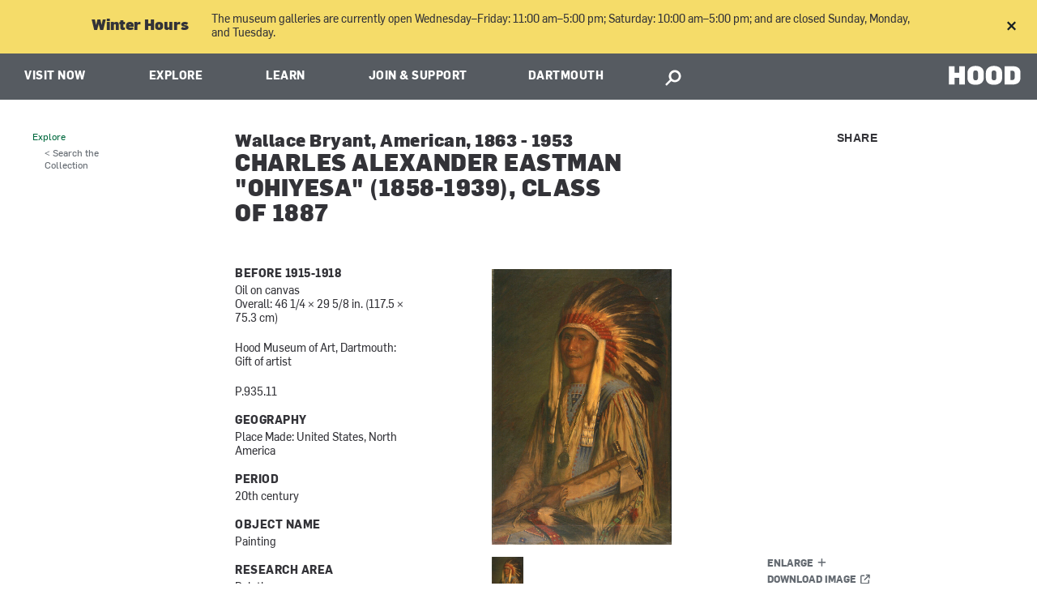

--- FILE ---
content_type: text/html; charset=utf-8
request_url: https://hoodmuseum.dartmouth.edu/objects/p.935.11
body_size: 23260
content:
<!DOCTYPE html>
  <!--[if IE 8]><html class="no-js full-page lt-ie9" lang="en" dir="ltr"> <![endif]-->
  <!--[if gt IE 8]><!--> <html class="full-page no-js" lang="en" dir="ltr"> <!--<![endif]-->
  <head>
    <meta charset="utf-8" /><script type="text/javascript">(window.NREUM||(NREUM={})).init={ajax:{deny_list:["bam.nr-data.net"]},feature_flags:["soft_nav"]};(window.NREUM||(NREUM={})).loader_config={licenseKey:"41d110b833",applicationID:"70692562",browserID:"70710015"};;/*! For license information please see nr-loader-rum-1.308.0.min.js.LICENSE.txt */
(()=>{var e,t,r={163:(e,t,r)=>{"use strict";r.d(t,{j:()=>E});var n=r(384),i=r(1741);var a=r(2555);r(860).K7.genericEvents;const s="experimental.resources",o="register",c=e=>{if(!e||"string"!=typeof e)return!1;try{document.createDocumentFragment().querySelector(e)}catch{return!1}return!0};var d=r(2614),u=r(944),l=r(8122);const f="[data-nr-mask]",g=e=>(0,l.a)(e,(()=>{const e={feature_flags:[],experimental:{allow_registered_children:!1,resources:!1},mask_selector:"*",block_selector:"[data-nr-block]",mask_input_options:{color:!1,date:!1,"datetime-local":!1,email:!1,month:!1,number:!1,range:!1,search:!1,tel:!1,text:!1,time:!1,url:!1,week:!1,textarea:!1,select:!1,password:!0}};return{ajax:{deny_list:void 0,block_internal:!0,enabled:!0,autoStart:!0},api:{get allow_registered_children(){return e.feature_flags.includes(o)||e.experimental.allow_registered_children},set allow_registered_children(t){e.experimental.allow_registered_children=t},duplicate_registered_data:!1},browser_consent_mode:{enabled:!1},distributed_tracing:{enabled:void 0,exclude_newrelic_header:void 0,cors_use_newrelic_header:void 0,cors_use_tracecontext_headers:void 0,allowed_origins:void 0},get feature_flags(){return e.feature_flags},set feature_flags(t){e.feature_flags=t},generic_events:{enabled:!0,autoStart:!0},harvest:{interval:30},jserrors:{enabled:!0,autoStart:!0},logging:{enabled:!0,autoStart:!0},metrics:{enabled:!0,autoStart:!0},obfuscate:void 0,page_action:{enabled:!0},page_view_event:{enabled:!0,autoStart:!0},page_view_timing:{enabled:!0,autoStart:!0},performance:{capture_marks:!1,capture_measures:!1,capture_detail:!0,resources:{get enabled(){return e.feature_flags.includes(s)||e.experimental.resources},set enabled(t){e.experimental.resources=t},asset_types:[],first_party_domains:[],ignore_newrelic:!0}},privacy:{cookies_enabled:!0},proxy:{assets:void 0,beacon:void 0},session:{expiresMs:d.wk,inactiveMs:d.BB},session_replay:{autoStart:!0,enabled:!1,preload:!1,sampling_rate:10,error_sampling_rate:100,collect_fonts:!1,inline_images:!1,fix_stylesheets:!0,mask_all_inputs:!0,get mask_text_selector(){return e.mask_selector},set mask_text_selector(t){c(t)?e.mask_selector="".concat(t,",").concat(f):""===t||null===t?e.mask_selector=f:(0,u.R)(5,t)},get block_class(){return"nr-block"},get ignore_class(){return"nr-ignore"},get mask_text_class(){return"nr-mask"},get block_selector(){return e.block_selector},set block_selector(t){c(t)?e.block_selector+=",".concat(t):""!==t&&(0,u.R)(6,t)},get mask_input_options(){return e.mask_input_options},set mask_input_options(t){t&&"object"==typeof t?e.mask_input_options={...t,password:!0}:(0,u.R)(7,t)}},session_trace:{enabled:!0,autoStart:!0},soft_navigations:{enabled:!0,autoStart:!0},spa:{enabled:!0,autoStart:!0},ssl:void 0,user_actions:{enabled:!0,elementAttributes:["id","className","tagName","type"]}}})());var p=r(6154),m=r(9324);let h=0;const v={buildEnv:m.F3,distMethod:m.Xs,version:m.xv,originTime:p.WN},b={consented:!1},y={appMetadata:{},get consented(){return this.session?.state?.consent||b.consented},set consented(e){b.consented=e},customTransaction:void 0,denyList:void 0,disabled:!1,harvester:void 0,isolatedBacklog:!1,isRecording:!1,loaderType:void 0,maxBytes:3e4,obfuscator:void 0,onerror:void 0,ptid:void 0,releaseIds:{},session:void 0,timeKeeper:void 0,registeredEntities:[],jsAttributesMetadata:{bytes:0},get harvestCount(){return++h}},_=e=>{const t=(0,l.a)(e,y),r=Object.keys(v).reduce((e,t)=>(e[t]={value:v[t],writable:!1,configurable:!0,enumerable:!0},e),{});return Object.defineProperties(t,r)};var w=r(5701);const x=e=>{const t=e.startsWith("http");e+="/",r.p=t?e:"https://"+e};var R=r(7836),k=r(3241);const A={accountID:void 0,trustKey:void 0,agentID:void 0,licenseKey:void 0,applicationID:void 0,xpid:void 0},S=e=>(0,l.a)(e,A),T=new Set;function E(e,t={},r,s){let{init:o,info:c,loader_config:d,runtime:u={},exposed:l=!0}=t;if(!c){const e=(0,n.pV)();o=e.init,c=e.info,d=e.loader_config}e.init=g(o||{}),e.loader_config=S(d||{}),c.jsAttributes??={},p.bv&&(c.jsAttributes.isWorker=!0),e.info=(0,a.D)(c);const f=e.init,m=[c.beacon,c.errorBeacon];T.has(e.agentIdentifier)||(f.proxy.assets&&(x(f.proxy.assets),m.push(f.proxy.assets)),f.proxy.beacon&&m.push(f.proxy.beacon),e.beacons=[...m],function(e){const t=(0,n.pV)();Object.getOwnPropertyNames(i.W.prototype).forEach(r=>{const n=i.W.prototype[r];if("function"!=typeof n||"constructor"===n)return;let a=t[r];e[r]&&!1!==e.exposed&&"micro-agent"!==e.runtime?.loaderType&&(t[r]=(...t)=>{const n=e[r](...t);return a?a(...t):n})})}(e),(0,n.US)("activatedFeatures",w.B)),u.denyList=[...f.ajax.deny_list||[],...f.ajax.block_internal?m:[]],u.ptid=e.agentIdentifier,u.loaderType=r,e.runtime=_(u),T.has(e.agentIdentifier)||(e.ee=R.ee.get(e.agentIdentifier),e.exposed=l,(0,k.W)({agentIdentifier:e.agentIdentifier,drained:!!w.B?.[e.agentIdentifier],type:"lifecycle",name:"initialize",feature:void 0,data:e.config})),T.add(e.agentIdentifier)}},384:(e,t,r)=>{"use strict";r.d(t,{NT:()=>s,US:()=>u,Zm:()=>o,bQ:()=>d,dV:()=>c,pV:()=>l});var n=r(6154),i=r(1863),a=r(1910);const s={beacon:"bam.nr-data.net",errorBeacon:"bam.nr-data.net"};function o(){return n.gm.NREUM||(n.gm.NREUM={}),void 0===n.gm.newrelic&&(n.gm.newrelic=n.gm.NREUM),n.gm.NREUM}function c(){let e=o();return e.o||(e.o={ST:n.gm.setTimeout,SI:n.gm.setImmediate||n.gm.setInterval,CT:n.gm.clearTimeout,XHR:n.gm.XMLHttpRequest,REQ:n.gm.Request,EV:n.gm.Event,PR:n.gm.Promise,MO:n.gm.MutationObserver,FETCH:n.gm.fetch,WS:n.gm.WebSocket},(0,a.i)(...Object.values(e.o))),e}function d(e,t){let r=o();r.initializedAgents??={},t.initializedAt={ms:(0,i.t)(),date:new Date},r.initializedAgents[e]=t}function u(e,t){o()[e]=t}function l(){return function(){let e=o();const t=e.info||{};e.info={beacon:s.beacon,errorBeacon:s.errorBeacon,...t}}(),function(){let e=o();const t=e.init||{};e.init={...t}}(),c(),function(){let e=o();const t=e.loader_config||{};e.loader_config={...t}}(),o()}},782:(e,t,r)=>{"use strict";r.d(t,{T:()=>n});const n=r(860).K7.pageViewTiming},860:(e,t,r)=>{"use strict";r.d(t,{$J:()=>u,K7:()=>c,P3:()=>d,XX:()=>i,Yy:()=>o,df:()=>a,qY:()=>n,v4:()=>s});const n="events",i="jserrors",a="browser/blobs",s="rum",o="browser/logs",c={ajax:"ajax",genericEvents:"generic_events",jserrors:i,logging:"logging",metrics:"metrics",pageAction:"page_action",pageViewEvent:"page_view_event",pageViewTiming:"page_view_timing",sessionReplay:"session_replay",sessionTrace:"session_trace",softNav:"soft_navigations",spa:"spa"},d={[c.pageViewEvent]:1,[c.pageViewTiming]:2,[c.metrics]:3,[c.jserrors]:4,[c.spa]:5,[c.ajax]:6,[c.sessionTrace]:7,[c.softNav]:8,[c.sessionReplay]:9,[c.logging]:10,[c.genericEvents]:11},u={[c.pageViewEvent]:s,[c.pageViewTiming]:n,[c.ajax]:n,[c.spa]:n,[c.softNav]:n,[c.metrics]:i,[c.jserrors]:i,[c.sessionTrace]:a,[c.sessionReplay]:a,[c.logging]:o,[c.genericEvents]:"ins"}},944:(e,t,r)=>{"use strict";r.d(t,{R:()=>i});var n=r(3241);function i(e,t){"function"==typeof console.debug&&(console.debug("New Relic Warning: https://github.com/newrelic/newrelic-browser-agent/blob/main/docs/warning-codes.md#".concat(e),t),(0,n.W)({agentIdentifier:null,drained:null,type:"data",name:"warn",feature:"warn",data:{code:e,secondary:t}}))}},1687:(e,t,r)=>{"use strict";r.d(t,{Ak:()=>d,Ze:()=>f,x3:()=>u});var n=r(3241),i=r(7836),a=r(3606),s=r(860),o=r(2646);const c={};function d(e,t){const r={staged:!1,priority:s.P3[t]||0};l(e),c[e].get(t)||c[e].set(t,r)}function u(e,t){e&&c[e]&&(c[e].get(t)&&c[e].delete(t),p(e,t,!1),c[e].size&&g(e))}function l(e){if(!e)throw new Error("agentIdentifier required");c[e]||(c[e]=new Map)}function f(e="",t="feature",r=!1){if(l(e),!e||!c[e].get(t)||r)return p(e,t);c[e].get(t).staged=!0,g(e)}function g(e){const t=Array.from(c[e]);t.every(([e,t])=>t.staged)&&(t.sort((e,t)=>e[1].priority-t[1].priority),t.forEach(([t])=>{c[e].delete(t),p(e,t)}))}function p(e,t,r=!0){const s=e?i.ee.get(e):i.ee,c=a.i.handlers;if(!s.aborted&&s.backlog&&c){if((0,n.W)({agentIdentifier:e,type:"lifecycle",name:"drain",feature:t}),r){const e=s.backlog[t],r=c[t];if(r){for(let t=0;e&&t<e.length;++t)m(e[t],r);Object.entries(r).forEach(([e,t])=>{Object.values(t||{}).forEach(t=>{t[0]?.on&&t[0]?.context()instanceof o.y&&t[0].on(e,t[1])})})}}s.isolatedBacklog||delete c[t],s.backlog[t]=null,s.emit("drain-"+t,[])}}function m(e,t){var r=e[1];Object.values(t[r]||{}).forEach(t=>{var r=e[0];if(t[0]===r){var n=t[1],i=e[3],a=e[2];n.apply(i,a)}})}},1738:(e,t,r)=>{"use strict";r.d(t,{U:()=>g,Y:()=>f});var n=r(3241),i=r(9908),a=r(1863),s=r(944),o=r(5701),c=r(3969),d=r(8362),u=r(860),l=r(4261);function f(e,t,r,a){const f=a||r;!f||f[e]&&f[e]!==d.d.prototype[e]||(f[e]=function(){(0,i.p)(c.xV,["API/"+e+"/called"],void 0,u.K7.metrics,r.ee),(0,n.W)({agentIdentifier:r.agentIdentifier,drained:!!o.B?.[r.agentIdentifier],type:"data",name:"api",feature:l.Pl+e,data:{}});try{return t.apply(this,arguments)}catch(e){(0,s.R)(23,e)}})}function g(e,t,r,n,s){const o=e.info;null===r?delete o.jsAttributes[t]:o.jsAttributes[t]=r,(s||null===r)&&(0,i.p)(l.Pl+n,[(0,a.t)(),t,r],void 0,"session",e.ee)}},1741:(e,t,r)=>{"use strict";r.d(t,{W:()=>a});var n=r(944),i=r(4261);class a{#e(e,...t){if(this[e]!==a.prototype[e])return this[e](...t);(0,n.R)(35,e)}addPageAction(e,t){return this.#e(i.hG,e,t)}register(e){return this.#e(i.eY,e)}recordCustomEvent(e,t){return this.#e(i.fF,e,t)}setPageViewName(e,t){return this.#e(i.Fw,e,t)}setCustomAttribute(e,t,r){return this.#e(i.cD,e,t,r)}noticeError(e,t){return this.#e(i.o5,e,t)}setUserId(e,t=!1){return this.#e(i.Dl,e,t)}setApplicationVersion(e){return this.#e(i.nb,e)}setErrorHandler(e){return this.#e(i.bt,e)}addRelease(e,t){return this.#e(i.k6,e,t)}log(e,t){return this.#e(i.$9,e,t)}start(){return this.#e(i.d3)}finished(e){return this.#e(i.BL,e)}recordReplay(){return this.#e(i.CH)}pauseReplay(){return this.#e(i.Tb)}addToTrace(e){return this.#e(i.U2,e)}setCurrentRouteName(e){return this.#e(i.PA,e)}interaction(e){return this.#e(i.dT,e)}wrapLogger(e,t,r){return this.#e(i.Wb,e,t,r)}measure(e,t){return this.#e(i.V1,e,t)}consent(e){return this.#e(i.Pv,e)}}},1863:(e,t,r)=>{"use strict";function n(){return Math.floor(performance.now())}r.d(t,{t:()=>n})},1910:(e,t,r)=>{"use strict";r.d(t,{i:()=>a});var n=r(944);const i=new Map;function a(...e){return e.every(e=>{if(i.has(e))return i.get(e);const t="function"==typeof e?e.toString():"",r=t.includes("[native code]"),a=t.includes("nrWrapper");return r||a||(0,n.R)(64,e?.name||t),i.set(e,r),r})}},2555:(e,t,r)=>{"use strict";r.d(t,{D:()=>o,f:()=>s});var n=r(384),i=r(8122);const a={beacon:n.NT.beacon,errorBeacon:n.NT.errorBeacon,licenseKey:void 0,applicationID:void 0,sa:void 0,queueTime:void 0,applicationTime:void 0,ttGuid:void 0,user:void 0,account:void 0,product:void 0,extra:void 0,jsAttributes:{},userAttributes:void 0,atts:void 0,transactionName:void 0,tNamePlain:void 0};function s(e){try{return!!e.licenseKey&&!!e.errorBeacon&&!!e.applicationID}catch(e){return!1}}const o=e=>(0,i.a)(e,a)},2614:(e,t,r)=>{"use strict";r.d(t,{BB:()=>s,H3:()=>n,g:()=>d,iL:()=>c,tS:()=>o,uh:()=>i,wk:()=>a});const n="NRBA",i="SESSION",a=144e5,s=18e5,o={STARTED:"session-started",PAUSE:"session-pause",RESET:"session-reset",RESUME:"session-resume",UPDATE:"session-update"},c={SAME_TAB:"same-tab",CROSS_TAB:"cross-tab"},d={OFF:0,FULL:1,ERROR:2}},2646:(e,t,r)=>{"use strict";r.d(t,{y:()=>n});class n{constructor(e){this.contextId=e}}},2843:(e,t,r)=>{"use strict";r.d(t,{G:()=>a,u:()=>i});var n=r(3878);function i(e,t=!1,r,i){(0,n.DD)("visibilitychange",function(){if(t)return void("hidden"===document.visibilityState&&e());e(document.visibilityState)},r,i)}function a(e,t,r){(0,n.sp)("pagehide",e,t,r)}},3241:(e,t,r)=>{"use strict";r.d(t,{W:()=>a});var n=r(6154);const i="newrelic";function a(e={}){try{n.gm.dispatchEvent(new CustomEvent(i,{detail:e}))}catch(e){}}},3606:(e,t,r)=>{"use strict";r.d(t,{i:()=>a});var n=r(9908);a.on=s;var i=a.handlers={};function a(e,t,r,a){s(a||n.d,i,e,t,r)}function s(e,t,r,i,a){a||(a="feature"),e||(e=n.d);var s=t[a]=t[a]||{};(s[r]=s[r]||[]).push([e,i])}},3878:(e,t,r)=>{"use strict";function n(e,t){return{capture:e,passive:!1,signal:t}}function i(e,t,r=!1,i){window.addEventListener(e,t,n(r,i))}function a(e,t,r=!1,i){document.addEventListener(e,t,n(r,i))}r.d(t,{DD:()=>a,jT:()=>n,sp:()=>i})},3969:(e,t,r)=>{"use strict";r.d(t,{TZ:()=>n,XG:()=>o,rs:()=>i,xV:()=>s,z_:()=>a});const n=r(860).K7.metrics,i="sm",a="cm",s="storeSupportabilityMetrics",o="storeEventMetrics"},4234:(e,t,r)=>{"use strict";r.d(t,{W:()=>a});var n=r(7836),i=r(1687);class a{constructor(e,t){this.agentIdentifier=e,this.ee=n.ee.get(e),this.featureName=t,this.blocked=!1}deregisterDrain(){(0,i.x3)(this.agentIdentifier,this.featureName)}}},4261:(e,t,r)=>{"use strict";r.d(t,{$9:()=>d,BL:()=>o,CH:()=>g,Dl:()=>_,Fw:()=>y,PA:()=>h,Pl:()=>n,Pv:()=>k,Tb:()=>l,U2:()=>a,V1:()=>R,Wb:()=>x,bt:()=>b,cD:()=>v,d3:()=>w,dT:()=>c,eY:()=>p,fF:()=>f,hG:()=>i,k6:()=>s,nb:()=>m,o5:()=>u});const n="api-",i="addPageAction",a="addToTrace",s="addRelease",o="finished",c="interaction",d="log",u="noticeError",l="pauseReplay",f="recordCustomEvent",g="recordReplay",p="register",m="setApplicationVersion",h="setCurrentRouteName",v="setCustomAttribute",b="setErrorHandler",y="setPageViewName",_="setUserId",w="start",x="wrapLogger",R="measure",k="consent"},5289:(e,t,r)=>{"use strict";r.d(t,{GG:()=>s,Qr:()=>c,sB:()=>o});var n=r(3878),i=r(6389);function a(){return"undefined"==typeof document||"complete"===document.readyState}function s(e,t){if(a())return e();const r=(0,i.J)(e),s=setInterval(()=>{a()&&(clearInterval(s),r())},500);(0,n.sp)("load",r,t)}function o(e){if(a())return e();(0,n.DD)("DOMContentLoaded",e)}function c(e){if(a())return e();(0,n.sp)("popstate",e)}},5607:(e,t,r)=>{"use strict";r.d(t,{W:()=>n});const n=(0,r(9566).bz)()},5701:(e,t,r)=>{"use strict";r.d(t,{B:()=>a,t:()=>s});var n=r(3241);const i=new Set,a={};function s(e,t){const r=t.agentIdentifier;a[r]??={},e&&"object"==typeof e&&(i.has(r)||(t.ee.emit("rumresp",[e]),a[r]=e,i.add(r),(0,n.W)({agentIdentifier:r,loaded:!0,drained:!0,type:"lifecycle",name:"load",feature:void 0,data:e})))}},6154:(e,t,r)=>{"use strict";r.d(t,{OF:()=>c,RI:()=>i,WN:()=>u,bv:()=>a,eN:()=>l,gm:()=>s,mw:()=>o,sb:()=>d});var n=r(1863);const i="undefined"!=typeof window&&!!window.document,a="undefined"!=typeof WorkerGlobalScope&&("undefined"!=typeof self&&self instanceof WorkerGlobalScope&&self.navigator instanceof WorkerNavigator||"undefined"!=typeof globalThis&&globalThis instanceof WorkerGlobalScope&&globalThis.navigator instanceof WorkerNavigator),s=i?window:"undefined"!=typeof WorkerGlobalScope&&("undefined"!=typeof self&&self instanceof WorkerGlobalScope&&self||"undefined"!=typeof globalThis&&globalThis instanceof WorkerGlobalScope&&globalThis),o=Boolean("hidden"===s?.document?.visibilityState),c=/iPad|iPhone|iPod/.test(s.navigator?.userAgent),d=c&&"undefined"==typeof SharedWorker,u=((()=>{const e=s.navigator?.userAgent?.match(/Firefox[/\s](\d+\.\d+)/);Array.isArray(e)&&e.length>=2&&e[1]})(),Date.now()-(0,n.t)()),l=()=>"undefined"!=typeof PerformanceNavigationTiming&&s?.performance?.getEntriesByType("navigation")?.[0]?.responseStart},6389:(e,t,r)=>{"use strict";function n(e,t=500,r={}){const n=r?.leading||!1;let i;return(...r)=>{n&&void 0===i&&(e.apply(this,r),i=setTimeout(()=>{i=clearTimeout(i)},t)),n||(clearTimeout(i),i=setTimeout(()=>{e.apply(this,r)},t))}}function i(e){let t=!1;return(...r)=>{t||(t=!0,e.apply(this,r))}}r.d(t,{J:()=>i,s:()=>n})},6630:(e,t,r)=>{"use strict";r.d(t,{T:()=>n});const n=r(860).K7.pageViewEvent},7699:(e,t,r)=>{"use strict";r.d(t,{It:()=>a,KC:()=>o,No:()=>i,qh:()=>s});var n=r(860);const i=16e3,a=1e6,s="SESSION_ERROR",o={[n.K7.logging]:!0,[n.K7.genericEvents]:!1,[n.K7.jserrors]:!1,[n.K7.ajax]:!1}},7836:(e,t,r)=>{"use strict";r.d(t,{P:()=>o,ee:()=>c});var n=r(384),i=r(8990),a=r(2646),s=r(5607);const o="nr@context:".concat(s.W),c=function e(t,r){var n={},s={},u={},l=!1;try{l=16===r.length&&d.initializedAgents?.[r]?.runtime.isolatedBacklog}catch(e){}var f={on:p,addEventListener:p,removeEventListener:function(e,t){var r=n[e];if(!r)return;for(var i=0;i<r.length;i++)r[i]===t&&r.splice(i,1)},emit:function(e,r,n,i,a){!1!==a&&(a=!0);if(c.aborted&&!i)return;t&&a&&t.emit(e,r,n);var o=g(n);m(e).forEach(e=>{e.apply(o,r)});var d=v()[s[e]];d&&d.push([f,e,r,o]);return o},get:h,listeners:m,context:g,buffer:function(e,t){const r=v();if(t=t||"feature",f.aborted)return;Object.entries(e||{}).forEach(([e,n])=>{s[n]=t,t in r||(r[t]=[])})},abort:function(){f._aborted=!0,Object.keys(f.backlog).forEach(e=>{delete f.backlog[e]})},isBuffering:function(e){return!!v()[s[e]]},debugId:r,backlog:l?{}:t&&"object"==typeof t.backlog?t.backlog:{},isolatedBacklog:l};return Object.defineProperty(f,"aborted",{get:()=>{let e=f._aborted||!1;return e||(t&&(e=t.aborted),e)}}),f;function g(e){return e&&e instanceof a.y?e:e?(0,i.I)(e,o,()=>new a.y(o)):new a.y(o)}function p(e,t){n[e]=m(e).concat(t)}function m(e){return n[e]||[]}function h(t){return u[t]=u[t]||e(f,t)}function v(){return f.backlog}}(void 0,"globalEE"),d=(0,n.Zm)();d.ee||(d.ee=c)},8122:(e,t,r)=>{"use strict";r.d(t,{a:()=>i});var n=r(944);function i(e,t){try{if(!e||"object"!=typeof e)return(0,n.R)(3);if(!t||"object"!=typeof t)return(0,n.R)(4);const r=Object.create(Object.getPrototypeOf(t),Object.getOwnPropertyDescriptors(t)),a=0===Object.keys(r).length?e:r;for(let s in a)if(void 0!==e[s])try{if(null===e[s]){r[s]=null;continue}Array.isArray(e[s])&&Array.isArray(t[s])?r[s]=Array.from(new Set([...e[s],...t[s]])):"object"==typeof e[s]&&"object"==typeof t[s]?r[s]=i(e[s],t[s]):r[s]=e[s]}catch(e){r[s]||(0,n.R)(1,e)}return r}catch(e){(0,n.R)(2,e)}}},8362:(e,t,r)=>{"use strict";r.d(t,{d:()=>a});var n=r(9566),i=r(1741);class a extends i.W{agentIdentifier=(0,n.LA)(16)}},8374:(e,t,r)=>{r.nc=(()=>{try{return document?.currentScript?.nonce}catch(e){}return""})()},8990:(e,t,r)=>{"use strict";r.d(t,{I:()=>i});var n=Object.prototype.hasOwnProperty;function i(e,t,r){if(n.call(e,t))return e[t];var i=r();if(Object.defineProperty&&Object.keys)try{return Object.defineProperty(e,t,{value:i,writable:!0,enumerable:!1}),i}catch(e){}return e[t]=i,i}},9324:(e,t,r)=>{"use strict";r.d(t,{F3:()=>i,Xs:()=>a,xv:()=>n});const n="1.308.0",i="PROD",a="CDN"},9566:(e,t,r)=>{"use strict";r.d(t,{LA:()=>o,bz:()=>s});var n=r(6154);const i="xxxxxxxx-xxxx-4xxx-yxxx-xxxxxxxxxxxx";function a(e,t){return e?15&e[t]:16*Math.random()|0}function s(){const e=n.gm?.crypto||n.gm?.msCrypto;let t,r=0;return e&&e.getRandomValues&&(t=e.getRandomValues(new Uint8Array(30))),i.split("").map(e=>"x"===e?a(t,r++).toString(16):"y"===e?(3&a()|8).toString(16):e).join("")}function o(e){const t=n.gm?.crypto||n.gm?.msCrypto;let r,i=0;t&&t.getRandomValues&&(r=t.getRandomValues(new Uint8Array(e)));const s=[];for(var o=0;o<e;o++)s.push(a(r,i++).toString(16));return s.join("")}},9908:(e,t,r)=>{"use strict";r.d(t,{d:()=>n,p:()=>i});var n=r(7836).ee.get("handle");function i(e,t,r,i,a){a?(a.buffer([e],i),a.emit(e,t,r)):(n.buffer([e],i),n.emit(e,t,r))}}},n={};function i(e){var t=n[e];if(void 0!==t)return t.exports;var a=n[e]={exports:{}};return r[e](a,a.exports,i),a.exports}i.m=r,i.d=(e,t)=>{for(var r in t)i.o(t,r)&&!i.o(e,r)&&Object.defineProperty(e,r,{enumerable:!0,get:t[r]})},i.f={},i.e=e=>Promise.all(Object.keys(i.f).reduce((t,r)=>(i.f[r](e,t),t),[])),i.u=e=>"nr-rum-1.308.0.min.js",i.o=(e,t)=>Object.prototype.hasOwnProperty.call(e,t),e={},t="NRBA-1.308.0.PROD:",i.l=(r,n,a,s)=>{if(e[r])e[r].push(n);else{var o,c;if(void 0!==a)for(var d=document.getElementsByTagName("script"),u=0;u<d.length;u++){var l=d[u];if(l.getAttribute("src")==r||l.getAttribute("data-webpack")==t+a){o=l;break}}if(!o){c=!0;var f={296:"sha512-+MIMDsOcckGXa1EdWHqFNv7P+JUkd5kQwCBr3KE6uCvnsBNUrdSt4a/3/L4j4TxtnaMNjHpza2/erNQbpacJQA=="};(o=document.createElement("script")).charset="utf-8",i.nc&&o.setAttribute("nonce",i.nc),o.setAttribute("data-webpack",t+a),o.src=r,0!==o.src.indexOf(window.location.origin+"/")&&(o.crossOrigin="anonymous"),f[s]&&(o.integrity=f[s])}e[r]=[n];var g=(t,n)=>{o.onerror=o.onload=null,clearTimeout(p);var i=e[r];if(delete e[r],o.parentNode&&o.parentNode.removeChild(o),i&&i.forEach(e=>e(n)),t)return t(n)},p=setTimeout(g.bind(null,void 0,{type:"timeout",target:o}),12e4);o.onerror=g.bind(null,o.onerror),o.onload=g.bind(null,o.onload),c&&document.head.appendChild(o)}},i.r=e=>{"undefined"!=typeof Symbol&&Symbol.toStringTag&&Object.defineProperty(e,Symbol.toStringTag,{value:"Module"}),Object.defineProperty(e,"__esModule",{value:!0})},i.p="https://js-agent.newrelic.com/",(()=>{var e={374:0,840:0};i.f.j=(t,r)=>{var n=i.o(e,t)?e[t]:void 0;if(0!==n)if(n)r.push(n[2]);else{var a=new Promise((r,i)=>n=e[t]=[r,i]);r.push(n[2]=a);var s=i.p+i.u(t),o=new Error;i.l(s,r=>{if(i.o(e,t)&&(0!==(n=e[t])&&(e[t]=void 0),n)){var a=r&&("load"===r.type?"missing":r.type),s=r&&r.target&&r.target.src;o.message="Loading chunk "+t+" failed: ("+a+": "+s+")",o.name="ChunkLoadError",o.type=a,o.request=s,n[1](o)}},"chunk-"+t,t)}};var t=(t,r)=>{var n,a,[s,o,c]=r,d=0;if(s.some(t=>0!==e[t])){for(n in o)i.o(o,n)&&(i.m[n]=o[n]);if(c)c(i)}for(t&&t(r);d<s.length;d++)a=s[d],i.o(e,a)&&e[a]&&e[a][0](),e[a]=0},r=self["webpackChunk:NRBA-1.308.0.PROD"]=self["webpackChunk:NRBA-1.308.0.PROD"]||[];r.forEach(t.bind(null,0)),r.push=t.bind(null,r.push.bind(r))})(),(()=>{"use strict";i(8374);var e=i(8362),t=i(860);const r=Object.values(t.K7);var n=i(163);var a=i(9908),s=i(1863),o=i(4261),c=i(1738);var d=i(1687),u=i(4234),l=i(5289),f=i(6154),g=i(944),p=i(384);const m=e=>f.RI&&!0===e?.privacy.cookies_enabled;function h(e){return!!(0,p.dV)().o.MO&&m(e)&&!0===e?.session_trace.enabled}var v=i(6389),b=i(7699);class y extends u.W{constructor(e,t){super(e.agentIdentifier,t),this.agentRef=e,this.abortHandler=void 0,this.featAggregate=void 0,this.loadedSuccessfully=void 0,this.onAggregateImported=new Promise(e=>{this.loadedSuccessfully=e}),this.deferred=Promise.resolve(),!1===e.init[this.featureName].autoStart?this.deferred=new Promise((t,r)=>{this.ee.on("manual-start-all",(0,v.J)(()=>{(0,d.Ak)(e.agentIdentifier,this.featureName),t()}))}):(0,d.Ak)(e.agentIdentifier,t)}importAggregator(e,t,r={}){if(this.featAggregate)return;const n=async()=>{let n;await this.deferred;try{if(m(e.init)){const{setupAgentSession:t}=await i.e(296).then(i.bind(i,3305));n=t(e)}}catch(e){(0,g.R)(20,e),this.ee.emit("internal-error",[e]),(0,a.p)(b.qh,[e],void 0,this.featureName,this.ee)}try{if(!this.#t(this.featureName,n,e.init))return(0,d.Ze)(this.agentIdentifier,this.featureName),void this.loadedSuccessfully(!1);const{Aggregate:i}=await t();this.featAggregate=new i(e,r),e.runtime.harvester.initializedAggregates.push(this.featAggregate),this.loadedSuccessfully(!0)}catch(e){(0,g.R)(34,e),this.abortHandler?.(),(0,d.Ze)(this.agentIdentifier,this.featureName,!0),this.loadedSuccessfully(!1),this.ee&&this.ee.abort()}};f.RI?(0,l.GG)(()=>n(),!0):n()}#t(e,r,n){if(this.blocked)return!1;switch(e){case t.K7.sessionReplay:return h(n)&&!!r;case t.K7.sessionTrace:return!!r;default:return!0}}}var _=i(6630),w=i(2614),x=i(3241);class R extends y{static featureName=_.T;constructor(e){var t;super(e,_.T),this.setupInspectionEvents(e.agentIdentifier),t=e,(0,c.Y)(o.Fw,function(e,r){"string"==typeof e&&("/"!==e.charAt(0)&&(e="/"+e),t.runtime.customTransaction=(r||"http://custom.transaction")+e,(0,a.p)(o.Pl+o.Fw,[(0,s.t)()],void 0,void 0,t.ee))},t),this.importAggregator(e,()=>i.e(296).then(i.bind(i,3943)))}setupInspectionEvents(e){const t=(t,r)=>{t&&(0,x.W)({agentIdentifier:e,timeStamp:t.timeStamp,loaded:"complete"===t.target.readyState,type:"window",name:r,data:t.target.location+""})};(0,l.sB)(e=>{t(e,"DOMContentLoaded")}),(0,l.GG)(e=>{t(e,"load")}),(0,l.Qr)(e=>{t(e,"navigate")}),this.ee.on(w.tS.UPDATE,(t,r)=>{(0,x.W)({agentIdentifier:e,type:"lifecycle",name:"session",data:r})})}}class k extends e.d{constructor(e){var t;(super(),f.gm)?(this.features={},(0,p.bQ)(this.agentIdentifier,this),this.desiredFeatures=new Set(e.features||[]),this.desiredFeatures.add(R),(0,n.j)(this,e,e.loaderType||"agent"),t=this,(0,c.Y)(o.cD,function(e,r,n=!1){if("string"==typeof e){if(["string","number","boolean"].includes(typeof r)||null===r)return(0,c.U)(t,e,r,o.cD,n);(0,g.R)(40,typeof r)}else(0,g.R)(39,typeof e)},t),function(e){(0,c.Y)(o.Dl,function(t,r=!1){if("string"!=typeof t&&null!==t)return void(0,g.R)(41,typeof t);const n=e.info.jsAttributes["enduser.id"];r&&null!=n&&n!==t?(0,a.p)(o.Pl+"setUserIdAndResetSession",[t],void 0,"session",e.ee):(0,c.U)(e,"enduser.id",t,o.Dl,!0)},e)}(this),function(e){(0,c.Y)(o.nb,function(t){if("string"==typeof t||null===t)return(0,c.U)(e,"application.version",t,o.nb,!1);(0,g.R)(42,typeof t)},e)}(this),function(e){(0,c.Y)(o.d3,function(){e.ee.emit("manual-start-all")},e)}(this),function(e){(0,c.Y)(o.Pv,function(t=!0){if("boolean"==typeof t){if((0,a.p)(o.Pl+o.Pv,[t],void 0,"session",e.ee),e.runtime.consented=t,t){const t=e.features.page_view_event;t.onAggregateImported.then(e=>{const r=t.featAggregate;e&&!r.sentRum&&r.sendRum()})}}else(0,g.R)(65,typeof t)},e)}(this),this.run()):(0,g.R)(21)}get config(){return{info:this.info,init:this.init,loader_config:this.loader_config,runtime:this.runtime}}get api(){return this}run(){try{const e=function(e){const t={};return r.forEach(r=>{t[r]=!!e[r]?.enabled}),t}(this.init),n=[...this.desiredFeatures];n.sort((e,r)=>t.P3[e.featureName]-t.P3[r.featureName]),n.forEach(r=>{if(!e[r.featureName]&&r.featureName!==t.K7.pageViewEvent)return;if(r.featureName===t.K7.spa)return void(0,g.R)(67);const n=function(e){switch(e){case t.K7.ajax:return[t.K7.jserrors];case t.K7.sessionTrace:return[t.K7.ajax,t.K7.pageViewEvent];case t.K7.sessionReplay:return[t.K7.sessionTrace];case t.K7.pageViewTiming:return[t.K7.pageViewEvent];default:return[]}}(r.featureName).filter(e=>!(e in this.features));n.length>0&&(0,g.R)(36,{targetFeature:r.featureName,missingDependencies:n}),this.features[r.featureName]=new r(this)})}catch(e){(0,g.R)(22,e);for(const e in this.features)this.features[e].abortHandler?.();const t=(0,p.Zm)();delete t.initializedAgents[this.agentIdentifier]?.features,delete this.sharedAggregator;return t.ee.get(this.agentIdentifier).abort(),!1}}}var A=i(2843),S=i(782);class T extends y{static featureName=S.T;constructor(e){super(e,S.T),f.RI&&((0,A.u)(()=>(0,a.p)("docHidden",[(0,s.t)()],void 0,S.T,this.ee),!0),(0,A.G)(()=>(0,a.p)("winPagehide",[(0,s.t)()],void 0,S.T,this.ee)),this.importAggregator(e,()=>i.e(296).then(i.bind(i,2117))))}}var E=i(3969);class I extends y{static featureName=E.TZ;constructor(e){super(e,E.TZ),f.RI&&document.addEventListener("securitypolicyviolation",e=>{(0,a.p)(E.xV,["Generic/CSPViolation/Detected"],void 0,this.featureName,this.ee)}),this.importAggregator(e,()=>i.e(296).then(i.bind(i,9623)))}}new k({features:[R,T,I],loaderType:"lite"})})()})();</script>
<link rel="shortcut icon" href="https://hoodmuseum.dartmouth.edu/sites/all/themes/dartmouth_base/favicon.ico" />
<meta name="viewport" content="width=device-width, maximum-scale = 5.0" />
<meta http-equiv="ImageToolbar" content="false" />
<meta name="generator" content="Drupal 7 (https://www.drupal.org)" />
<link rel="canonical" href="https://hoodmuseum.dartmouth.edu/objects/p.935.11" />
<link rel="shortlink" href="https://hoodmuseum.dartmouth.edu/objects/p.935.11" />
<meta property="og:site_name" content="Hood Museum" />
<meta property="og:type" content="article" />
<meta property="og:url" content="https://hoodmuseum.dartmouth.edu/objects/p.935.11" />
<meta property="og:title" content="Charles Alexander Eastman &quot;Ohiyesa&quot; (1858-1939), Class of 1887" />
<meta name="twitter:card" content="summary" />
<meta name="twitter:url" content="https://hoodmuseum.dartmouth.edu/objects/p.935.11" />
<meta name="twitter:title" content="Charles Alexander Eastman &quot;Ohiyesa&quot; (1858-1939), Class of 1887" />
    <title>Charles Alexander Eastman "Ohiyesa" (1858-1939), Class of 1887 | Hood Museum</title>
    <link rel="stylesheet" href="https://hoodmuseum.dartmouth.edu/sites/hoodmuseum.prod/files/css/css_kShW4RPmRstZ3SpIC-ZvVGNFVAi0WEMuCnI0ZkYIaFw.css" />
<link rel="stylesheet" href="https://hoodmuseum.dartmouth.edu/sites/hoodmuseum.prod/files/css/css_NXti8f1KG_3PtT4IIc0U3jDor0MbcpVCy5HvGkHBurk.css" media="screen" />
<link rel="stylesheet" href="https://hoodmuseum.dartmouth.edu/sites/hoodmuseum.prod/files/css/css_hTLrwzbU9bZhjvzx-j5entbJFEHkjJyd6RgHEla8FhA.css" />
<link rel="stylesheet" href="https://hoodmuseum.dartmouth.edu/sites/hoodmuseum.prod/files/css/css_Vfa6Gr5fzaGmhbNjg3-Ws60eWvtbZvXwGpOzp9yW7q4.css" />
<link rel="stylesheet" href="https://hoodmuseum.dartmouth.edu/sites/hoodmuseum.prod/files/css/css_FFgimkZHK93oz-Oohx5wqc7J8K1UMnPar0rQUevCyBw.css" />
<link rel="stylesheet" href="https://hoodmuseum.dartmouth.edu/sites/hoodmuseum.prod/files/css/css_SDHXAYt38JrfPnUgqblGlLSRZXHMPWIBb2rjqOqTA8g.css" />
    <script src="https://hoodmuseum.dartmouth.edu/sites/hoodmuseum.prod/files/js/js__csa3paxkYWdaV1GyXhFkgs-rji0HJlUXCmAfO-QznI.js"></script>
<script src="https://hoodmuseum.dartmouth.edu/sites/hoodmuseum.prod/files/js/js_mOx0WHl6cNZI0fqrVldT0Ay6Zv7VRFDm9LexZoNN_NI.js"></script>
<script>document.createElement( "picture" );</script>
<script src="https://hoodmuseum.dartmouth.edu/sites/hoodmuseum.prod/files/js/js_uvRJoWCBnlK5ZzKjTjB_p-R-K8Ct867-YUe2KyGICTI.js"></script>
<script src="https://hoodmuseum.dartmouth.edu/sites/hoodmuseum.prod/files/js/js_9zIIFQiCD8pZrA151Tot9ewRJQxqRzBMZQIabkgsEbk.js"></script>
<script src="https://hoodmuseum.dartmouth.edu/sites/hoodmuseum.prod/files/js/js_94tuFqer0WTzLmWF176prXMz0_wqM9NaEqGQd_j7OUE.js"></script>
<script src="https://hoodmuseum.dartmouth.edu/sites/hoodmuseum.prod/files/js/js_lRgI5TdkK5xKmwugn6zq8u2LgcOEBuMkkNEbq5ITc5c.js"></script>
<script>var switchTo5x = true;var __st_loadLate = true;var useFastShare = true;</script>
<script src="https://ws.sharethis.com/button/buttons.js"></script>
<script>if (typeof stLight !== 'undefined') { stLight.options({"publisher":"dr-1fa0b575-2ef0-c984-5ac2-76f4aa5c2b3a","version":"5x","doNotCopy":true,"hashAddressBar":false,"doNotHash":true,"lang":"en"}); }</script>
<script src="https://hoodmuseum.dartmouth.edu/sites/hoodmuseum.prod/files/js/js_1HCv3vvH8buCXpL9u51cvqOePYE2qMY1I8k03ucNHPE.js"></script>
<script src="https://cdn.bc0a.com/autopilot/f00000000283318/autopilot_sdk.js"></script>
<script src="https://hoodmuseum.dartmouth.edu/sites/hoodmuseum.prod/files/js/js_k9VTY51A9rSx2w74uAeG4_5JPlrtrx92xS5X7E_Po28.js"></script>
<script>jQuery.extend(Drupal.settings, {"basePath":"\/","pathPrefix":"","setHasJsCookie":0,"ajaxPageState":{"theme":"hoodmuseum","theme_token":"s0FRK0oGSNSUWcRk3VNjSz_cYunreDNAw85c0PGWhr0","js":{"sites\/all\/modules\/contrib\/picture\/picturefill\/picturefill.min.js":1,"sites\/all\/modules\/contrib\/picture\/picture.min.js":1,"0":1,"sites\/all\/themes\/dartmouth_base\/js\/dartmouth.js":1,"https:\/\/hoodmuseum.dartmouth.edu\/sites\/hoodmuseum.prod\/files\/google_tag\/gtm_pdsxf64\/google_tag.script.js":1,"https:\/\/hoodmuseum.dartmouth.edu\/sites\/hoodmuseum.prod\/files\/google_tag\/primary\/google_tag.script.js":1,"sites\/all\/modules\/contrib\/jquery_update\/replace\/jquery\/1.12\/jquery.min.js":1,"1":1,"misc\/jquery-extend-3.4.0.js":1,"misc\/jquery-html-prefilter-3.5.0-backport.js":1,"misc\/jquery.once.js":1,"misc\/drupal.js":1,"sites\/all\/modules\/contrib\/tipsy\/javascripts\/jquery.tipsy.js":1,"sites\/all\/modules\/contrib\/tipsy\/javascripts\/tipsy.js":1,"sites\/all\/modules\/contrib\/jquery_update\/js\/jquery_browser.js":1,"sites\/all\/modules\/contrib\/jquery_update\/replace\/ui\/ui\/minified\/jquery.ui.core.min.js":1,"sites\/all\/modules\/contrib\/jquery_update\/replace\/ui\/ui\/minified\/jquery.ui.widget.min.js":1,"sites\/all\/modules\/contrib\/jquery_update\/replace\/ui\/ui\/minified\/jquery.ui.position.min.js":1,"misc\/ui\/jquery.ui.position-1.13.0-backport.js":1,"sites\/all\/modules\/contrib\/jquery_update\/replace\/ui\/ui\/minified\/jquery.ui.menu.min.js":1,"sites\/all\/modules\/contrib\/jquery_update\/replace\/ui\/ui\/minified\/jquery.ui.autocomplete.min.js":1,"sites\/all\/modules\/custom\/content_repository\/modules\/content_repository_window\/js\/crwindow.js":1,"sites\/all\/modules\/custom\/content_feature\/dart_admin_main_menu\/js\/main-menu--admin.js":1,"sites\/all\/modules\/custom\/dart_emergency_banner\/js\/dart_emergency_banner.js":1,"sites\/all\/modules\/custom\/content_feature\/dart_page_layouts\/js\/dart_page_layouts.js":1,"sites\/all\/modules\/custom\/content_feature\/dart_top_stories\/js\/top-stories.js":1,"sites\/all\/modules\/custom\/dart_universal_notification\/dart_universal_notification.js":1,"sites\/all\/modules\/contrib\/entityreference\/js\/entityreference.js":1,"sites\/all\/modules\/contrib\/google_cse\/google_cse.js":1,"sites\/all\/modules\/contrib\/gss\/scripts\/autocomplete.js":1,"sites\/all\/modules\/custom\/panels_ipe_advanced\/js\/panels_ipe_advanced.js":1,"sites\/all\/modules\/contrib\/konamicode\/konamicode.js":1,"sites\/all\/modules\/custom\/dart_konamicode\/dart_konamicode.js":1,"sites\/all\/modules\/contrib\/lightbox2\/js\/lightbox.js":1,"sites\/all\/modules\/contrib\/custom_search\/js\/custom_search.js":1,"2":1,"https:\/\/ws.sharethis.com\/button\/buttons.js":1,"3":1,"sites\/all\/modules\/custom\/content_feature\/dart_sitewide_notification\/js\/sitewide-notification.js":1,"https:\/\/cdn.bc0a.com\/autopilot\/f00000000283318\/autopilot_sdk.js":1,"sites\/all\/themes\/zurb_foundation\/js\/foundation.min.js":1,"sites\/all\/themes\/dartmouth_base\/js\/vendor\/focus-visible.min.js":1,"sites\/all\/themes\/dartmouth_base\/js\/vendor\/media.match.min.js":1,"sites\/all\/themes\/dartmouth_base\/js\/vendor\/jquery.matchHeight.js":1,"sites\/all\/themes\/dartmouth_base\/js\/vendor\/jquery.fittext.js":1,"sites\/all\/themes\/dartmouth_base\/js\/vendor\/jquery.cycle2.min.js":1,"sites\/all\/themes\/dartmouth_base\/js\/vendor\/jquery.touchSwipe.min.js":1,"sites\/all\/themes\/dartmouth_base\/js\/vendor\/jquery.ba-dotimeout.min.js":1,"sites\/all\/themes\/dartmouth_base\/js\/global-header.js":1,"sites\/all\/themes\/dartmouth_base\/js\/global-footer.js":1,"sites\/all\/themes\/dartmouth_base\/js\/banner.js":1,"sites\/all\/themes\/dartmouth_base\/js\/ribbon-footer.js":1,"sites\/all\/themes\/dartmouth_base\/js\/promobox.js":1,"sites\/all\/themes\/dartmouth_base\/js\/promo-slider.js":1,"sites\/all\/themes\/dartmouth_base\/js\/show-more.js":1,"sites\/all\/themes\/dartmouth_base\/js\/map-box.js":1,"sites\/all\/themes\/dartmouth_base\/js\/view-page--responsive.js":1,"sites\/all\/themes\/dartmouth_base\/js\/skip-link.js":1,"sites\/all\/themes\/dartmouth_base\/js\/text-chunk.js":1,"sites\/all\/themes\/dartmouth_base\/js\/policy.js":1,"sites\/all\/themes\/dartmouth_base\/js\/check-share-blocked.js":1,"sites\/hoodmuseum.prod\/themes\/hoodmuseum\/\/assets\/js\/vendor\/enquire.js":1,"sites\/hoodmuseum.prod\/themes\/hoodmuseum\/\/assets\/js\/vendor\/slick.min.js":1,"sites\/hoodmuseum.prod\/themes\/hoodmuseum\/\/assets\/js\/responsive-tables.js":1,"sites\/hoodmuseum.prod\/themes\/hoodmuseum\/\/assets\/js\/vendor\/tablesaw.stackonly.js":1,"sites\/hoodmuseum.prod\/themes\/hoodmuseum\/\/assets\/js\/vendor\/tables-init.js":1,"sites\/hoodmuseum.prod\/themes\/hoodmuseum\/\/assets\/js\/vendor\/modernizr.js":1,"sites\/hoodmuseum.prod\/themes\/hoodmuseum\/\/assets\/js\/vendor\/viewport.min.js":1,"sites\/hoodmuseum.prod\/themes\/hoodmuseum\/\/assets\/js\/vendor\/counterUp.min.js":1,"sites\/hoodmuseum.prod\/themes\/hoodmuseum\/\/assets\/js\/vendor\/images.loaded.js":1,"sites\/hoodmuseum.prod\/themes\/hoodmuseum\/\/assets\/js\/vendor\/isotope.min.js":1,"sites\/hoodmuseum.prod\/themes\/hoodmuseum\/\/assets\/js\/object-fit-polyfill.js":1,"sites\/hoodmuseum.prod\/themes\/hoodmuseum\/assets\/js\/app.js":1,"sites\/hoodmuseum.prod\/themes\/hoodmuseum\/assets\/js\/hero-video.js":1,"sites\/hoodmuseum.prod\/themes\/hoodmuseum\/assets\/js\/oho-sticky-header.js":1,"sites\/hoodmuseum.prod\/themes\/hoodmuseum\/assets\/js\/base.js":1,"sites\/hoodmuseum.prod\/themes\/hoodmuseum\/assets\/js\/blend-mode.js":1,"sites\/hoodmuseum.prod\/themes\/hoodmuseum\/assets\/js\/animate.js":1,"sites\/hoodmuseum.prod\/themes\/hoodmuseum\/assets\/js\/related-events-slider.js":1,"sites\/hoodmuseum.prod\/themes\/hoodmuseum\/assets\/js\/collection-gallery.js":1,"sites\/hoodmuseum.prod\/themes\/hoodmuseum\/assets\/js\/feature-slider.js":1,"sites\/hoodmuseum.prod\/themes\/hoodmuseum\/assets\/js\/jumplink.js":1},"css":{"modules\/system\/system.base.css":1,"modules\/system\/system.messages.css":1,"modules\/system\/system.theme.css":1,"sites\/all\/modules\/contrib\/tipsy\/stylesheets\/tipsy.css":1,"misc\/ui\/jquery.ui.core.css":1,"misc\/ui\/jquery.ui.theme.css":1,"misc\/ui\/jquery.ui.menu.css":1,"misc\/ui\/jquery.ui.autocomplete.css":1,"sites\/all\/modules\/custom\/content_repository\/css\/content_repository.css":1,"sites\/all\/modules\/features\/dart_cse\/css\/dart_cse.css":1,"sites\/all\/modules\/custom\/dart_emergency_banner\/theme\/dart_emergency_banner.css":1,"sites\/all\/modules\/custom\/dart_events\/theme\/dart_events.css":1,"sites\/all\/modules\/custom\/dart_events_dept\/theme\/dart_events_dept.css":1,"sites\/all\/modules\/custom\/dart_iframe\/dart_iframe.css":1,"sites\/all\/modules\/custom\/dart_universal_notification\/dart_universal_notification.css":1,"sites\/all\/modules\/contrib\/deploy\/css\/deploy.css":1,"modules\/field\/theme\/field.css":1,"sites\/all\/modules\/contrib\/google_cse\/google_cse.css":1,"modules\/node\/node.css":1,"sites\/all\/modules\/contrib\/picture\/picture_wysiwyg.css":1,"modules\/search\/search.css":1,"modules\/user\/user.css":1,"sites\/all\/modules\/contrib\/ckeditor\/css\/ckeditor.css":1,"sites\/all\/modules\/contrib\/ckeditor_image2\/ckeditor_image2.theme.css":1,"sites\/all\/modules\/contrib\/ckeditor_image2\/ckeditor_image2.responsive.css":1,"sites\/all\/modules\/contrib\/media\/modules\/media_wysiwyg\/css\/media_wysiwyg.base.css":1,"sites\/all\/modules\/contrib\/ctools\/css\/ctools.css":1,"sites\/all\/modules\/contrib\/lightbox2\/css\/lightbox.css":1,"sites\/all\/modules\/contrib\/panels\/css\/panels.css":1,"sites\/all\/modules\/contrib\/dismiss\/css\/dismiss.base.css":1,"sites\/all\/themes\/dartmouth_base\/css\/dartmouth-admin.css":1,"sites\/all\/modules\/contrib\/custom_search\/custom_search.css":1,"sites\/all\/themes\/zurb_foundation\/css\/normalize.css":1,"sites\/all\/themes\/oho_zurb_base\/css\/foundation.min.css":1,"sites\/all\/themes\/dartmouth_base\/css\/dartmouth.css":1,"sites\/all\/themes\/dartmouth_base\/css\/modal.css":1,"sites\/hoodmuseum.prod\/themes\/hoodmuseum\/assets\/css\/app.css":1}},"dart_universal_notification":{"url":"https:\/\/home.dartmouth.edu\/api\/dart-universal-notification"},"googleCSE":{"cx":"017180522165740084141:v1wbqwoih_k","resultsWidth":600,"domain":"www.google.com","showWaterMark":1},"gss":{"key":""},"dart_konamicode":{"invaders_path":"\/sites\/all\/modules\/custom\/dart_konamicode\/invaders","scores_path":"https:\/\/ws.dartmouth.edu\/dart_konamicode\/invaders\/scores","submit_path":"https:\/\/ws.dartmouth.edu\/dart_konamicode\/invaders\/submit"},"konamicode":{"ivyinvaders":true},"lightbox2":{"rtl":0,"file_path":"\/(\\w\\w\/)public:\/","default_image":"\/sites\/all\/modules\/contrib\/lightbox2\/images\/brokenimage.jpg","border_size":10,"font_color":"000","box_color":"fff","top_position":"","overlay_opacity":"0.8","overlay_color":"000","disable_close_click":true,"resize_sequence":0,"resize_speed":400,"fade_in_speed":400,"slide_down_speed":600,"use_alt_layout":false,"disable_resize":false,"disable_zoom":false,"force_show_nav":false,"show_caption":true,"loop_items":false,"node_link_text":"View Image Details","node_link_target":false,"image_count":"Image !current of !total","video_count":"Video !current of !total","page_count":"Page !current of !total","lite_press_x_close":"press \u003Ca href=\u0022#\u0022 onclick=\u0022hideLightbox(); return FALSE;\u0022\u003E\u003Ckbd\u003Ex\u003C\/kbd\u003E\u003C\/a\u003E to close","download_link_text":"","enable_login":false,"enable_contact":false,"keys_close":"c x 27","keys_previous":"p 37","keys_next":"n 39","keys_zoom":"z","keys_play_pause":"32","display_image_size":"original","image_node_sizes":"()","trigger_lightbox_classes":"","trigger_lightbox_group_classes":"","trigger_slideshow_classes":"","trigger_lightframe_classes":"","trigger_lightframe_group_classes":"","custom_class_handler":0,"custom_trigger_classes":"","disable_for_gallery_lists":true,"disable_for_acidfree_gallery_lists":true,"enable_acidfree_videos":true,"slideshow_interval":5000,"slideshow_automatic_start":true,"slideshow_automatic_exit":true,"show_play_pause":true,"pause_on_next_click":false,"pause_on_previous_click":true,"loop_slides":false,"iframe_width":600,"iframe_height":400,"iframe_border":1,"enable_video":false,"useragent":"Mozilla\/5.0 (Macintosh; Intel Mac OS X 10_15_7) AppleWebKit\/537.36 (KHTML, like Gecko) Chrome\/131.0.0.0 Safari\/537.36; ClaudeBot\/1.0; +claudebot@anthropic.com)"},"custom_search":{"form_target":"_self","solr":0},"tipsy":{"custom_selectors":[{"selector":".tipsy","options":{"fade":1,"gravity":"w","delayIn":0,"delayOut":0,"trigger":"hover","opacity":"0.8","offset":0,"html":0,"tooltip_content":{"source":"attribute","selector":"title"}}}]},"dismiss":{"fadeout":0},"currentPath":"objects\/p.935.11","currentPathIsAdmin":false});</script>
    <!--[if lt IE 9]>
    <script src="http://html5shiv.googlecode.com/svn/trunk/html5.js"></script>
    <![endif]-->
  </head>
  <body class="html not-front not-logged-in no-sidebars page-objects page-objects-p93511 section-objects" >
    <div class="skip-link" role="navigation" aria-label="Quick Page Navigation">
      <a href="#main-content" class="element-invisible element-focusable">Skip to main content</a>
    </div>
    <noscript aria-hidden="true"><iframe src="https://www.googletagmanager.com/ns.html?id=GTM-PDSXF64" height="0" width="0" style="display:none;visibility:hidden"></iframe></noscript>
<noscript aria-hidden="true"><iframe src="https://www.googletagmanager.com/ns.html?id=GTM-W6T32LW" height="0" width="0" style="display:none;visibility:hidden"></iframe></noscript>
    <!--.page -->
<div role="document" class="page" id="hoodmuseum">

  <!--.l-header -->
  <header role="banner" class="site-header" data-directional-scroll_reveal="true">

          <div class="universal-announcement"><div class="universal-announcement-inner"><span class="universal-announcement-inner__title">Winter Hours</span><span class="universal-announcement-inner__message"><p>The museum galleries are currently open Wednesday–Friday: 11:00 am–5:00 pm; Saturday: 10:00 am–5:00 pm; and are closed Sunday, Monday, and Tuesday.</p></span><span id="js-close-announcement" class="btn universal-announcement-inner__button close">&times;</span></div></div>    
          <!--.l-header-region -->
        <section class="block block-dart-wrapper block-dart-wrapper-dart-wrapper-header header">
  
      
    <div class="container"><div class="row"><div id="nav-dartmouth" aria-hidden="true" role="navigation" tabindex="-1"><ul class="nav-dartmouth-table" role="list"><li class="three column" role="listitem" aria-labelledby="nav-label-154701"><h3 id="nav-label-154701"><a href="#">Admissions<span class="arrow"></span></a></h3><ul class="group" role="menu"><li role="menuitem"><a class="universal-header-outcomes" href="https://home.dartmouth.edu/outcomes">Outcomes</a></li><li role="menuitem"><a class="universal-header-the-student-experience" href="https://home.dartmouth.edu/admissions/student-experience">The Student Experience</a></li><li role="menuitem"><a class="universal-header-financial-aid" href="https://home.dartmouth.edu/financial-aid">Financial Aid</a></li><li role="menuitem"><a class="universal-header-degree-finder" href="https://home.dartmouth.edu/degrees">Degree Finder</a></li></ul></li><li class="three column" role="listitem" aria-labelledby="nav-label-154706"><h3 id="nav-label-154706"><a href="#">Academics<span class="arrow"></span></a></h3><ul class="group" role="menu"><li role="menuitem"><a class="universal-header-undergraduate-arts-sciences" href="https://home.dartmouth.edu/academics/undergraduate-arts-sciences">Undergraduate Arts & Sciences</a></li><li role="menuitem"><a class="universal-header-departments-and-programs" href="https://home.dartmouth.edu/academics/departments-programs">Departments and Programs</a></li><li role="menuitem"><a class="universal-header-research-scholarship-creativity" href="https://home.dartmouth.edu/academics/research">Research, Scholarship & Creativity</a></li><li role="menuitem"><a class="universal-header-centers-institutes" href="https://home.dartmouth.edu/academics/centers-institutes">Centers & Institutes</a></li><li role="menuitem"><a class="universal-header-geisel-school-of-medicine" href="https://geiselmed.dartmouth.edu/">Geisel School of Medicine</a></li><li role="menuitem"><a class="universal-header-guarini-school-of-graduate-advanced-studies" href="https://graduate.dartmouth.edu/">Guarini School of Graduate & Advanced Studies</a></li><li role="menuitem"><a class="universal-header-thayer-school-of-engineering" href="https://engineering.dartmouth.edu/">Thayer School of Engineering</a></li><li role="menuitem"><a class="universal-header-tuck-school-of-business" href="https://www.tuck.dartmouth.edu/">Tuck School of Business</a></li></ul></li><li class="three column" role="listitem" aria-labelledby="nav-label-154711"><h3 id="nav-label-154711"><a href="#">Campus Life<span class="arrow"></span></a></h3><ul class="group" role="menu"><li role="menuitem"><a class="universal-header-events" href="https://home.dartmouth.edu/events">Events</a></li><li role="menuitem"><a class="universal-header-diversity-inclusion" href="https://home.dartmouth.edu/campus-life/diversity-inclusion">Diversity & Inclusion</a></li><li role="menuitem"><a class="universal-header-athletics-recreation" href="https://home.dartmouth.edu/campus-life/athletics-recreation">Athletics & Recreation</a></li><li role="menuitem"><a class="universal-header-student-groups-activities" href="https://home.dartmouth.edu/campus-life/student-groups-activities">Student Groups & Activities</a></li><li role="menuitem"><a class="universal-header-residential-life" href="https://home.dartmouth.edu/campus-life/residential-life">Residential Life</a></li></ul></li><li class="three column" role="listitem" aria-labelledby="nav-label-154716"><h3 id="nav-label-154716"><a href="#">More<span class="arrow"></span></a></h3><ul class="group" role="menu"><li role="menuitem"><a class="universal-header-about" href="https://home.dartmouth.edu/about">About</a></li><li role="menuitem"><a class="universal-header-news" href="https://home.dartmouth.edu/news">News</a></li><li role="menuitem"><a class="universal-header-giving" href="https://alumni.dartmouth.edu/make-gift">Giving</a></li><li role="menuitem"><a class="universal-header-news-media" href="https://home.dartmouth.edu/news/news-media">News Media</a></li></ul><div id="search-dartmouth" role="search"><form onsubmit="location.href='//home.dartmouth.edu/search/google?keys=' + document.getElementById('input-search-dartmouth').value; return false;"><label for="input-search-dartmouth" class="offscreen">Search</label><input type="text" id="input-search-dartmouth" name="input-search-dartmouth" placeholder="Search" aria-required="true"><input type="submit" class="icn-search" value="GO"></form></div></li></ul></div></div></div><div role="banner" class="container" aria-label="College-wide Universal Header"><header class="row header-main"><div class="eight column"><a href="//home.dartmouth.edu" class="logo">Dartmouth College</a></div><div class="four column"><nav id="btn-nav-dartmouth" aria-label="Universal Header Navigation"><a class="universal-header-menu-toggle closed" aria-label="Explore Dartmouth" href="#"><span class="icn"></span><span class="btn-txt">Explore Dartmouth</span></a></nav></div></header></div>  
  </section><div id="block-dart-wrapper-dart-wrapper-header" class="block block-dart-wrapper">
  <div class="sticky-header-item">
		<div class="main-menu-container">
			<div class="row collective-menu">
				<nav id="main-menu" class="navigation" role="navigation">
					<a href="/" class="mobile-menu-logo">HOOD</a>
					<button class="mobile-menu-close">
			    	<span class="show-for-sr">click to close Hood Museum Menu</span>
					</button>
					
					<ul class="menu"><li class="first expanded menu-mlid-573471" tabindex="0"><a href="/visit" class="no-overview has-ul">Visit Now</a><ul class="menu"><li class="first expanded menu-mlid-535951"><a href="/visit/plan-your-visit">Plan Your Visit</a><ul class="menu"><li class="first leaf menu-mlid-535956"><a href="/visit/plan-your-visit/dartmouth-students">Dartmouth Students</a></li>
<li class="last leaf menu-mlid-535961"><a href="/visit/plan-your-visit/visiting-children">Visiting with Children</a></li>
</ul></li>
<li class="leaf menu-mlid-535966"><a href="/visit/group-visits">Group Visits</a></li>
<li class="leaf menu-mlid-350696"><a href="/visit/museum-rules">Museum Rules</a></li>
<li class="leaf menu-mlid-351376"><a href="/visit/accessibility">Accessibility</a></li>
<li class="last leaf menu-mlid-15216"><a href="/visit/faqs">FAQ</a></li>
</ul></li>
<li class="expanded menu-mlid-573476" tabindex="0"><a href="/explore" class="no-overview has-ul">Explore</a><ul class="menu"><li class="first expanded menu-mlid-15256"><a href="/explore/museum">The Museum</a><ul class="menu"><li class="first leaf has-children menu-mlid-355376"><a href="/explore/museum/mission">Mission</a></li>
<li class="leaf menu-mlid-15261"><a href="/explore/museum/staff">Staff, Interns, Board &amp; Volunteers</a></li>
<li class="leaf menu-mlid-15761"><a href="/explore/museum/building-expansion">Building &amp; Expansion</a></li>
<li class="last leaf menu-mlid-15766"><a href="/explore/museum/press-room">Press Room</a></li>
</ul></li>
<li class="expanded menu-mlid-15196"><a href="/explore/on-view">On View</a><ul class="menu"><li class="first leaf menu-mlid-356016"><a href="/explore/on-view/upcoming-exhibitions">Upcoming Exhibitions</a></li>
<li class="last leaf has-children menu-mlid-15201"><a href="/explore/on-view/past-exhibitions">Past Exhibitions</a></li>
</ul></li>
<li class="expanded menu-mlid-15241"><a href="/explore/collection">The Collection</a><ul class="menu"><li class="first leaf has-children menu-mlid-535876"><a href="/explore/collection/recent-acquisitions">Recent Acquisitions</a></li>
<li class="leaf has-children menu-mlid-15286"><a href="/explore/collection/africa">Africa</a></li>
<li class="leaf has-children menu-mlid-15686"><a href="/explore/collection/ancient-art">Ancient Art</a></li>
<li class="leaf has-children menu-mlid-15771"><a href="/explore/collection/asia">Asia</a></li>
<li class="leaf has-children menu-mlid-15776"><a href="/explore/collection/europe">Europe</a></li>
<li class="leaf has-children menu-mlid-15781"><a href="/explore/collection/mexico-central-south-america">Mexico, Central, &amp; South America</a></li>
<li class="leaf has-children menu-mlid-15791"><a href="/explore/collection/modern-contemporary-art">Modern &amp; Contemporary Art</a></li>
<li class="leaf has-children menu-mlid-15246"><a href="/explore/collection/native-america">Native America</a></li>
<li class="leaf has-children menu-mlid-15786"><a href="/explore/collection/oceania">Oceania</a></li>
<li class="leaf has-children menu-mlid-358201"><a href="/explore/collection/photography">Photography</a></li>
<li class="leaf has-children menu-mlid-15691"><a href="/explore/collection/united-states-canada">United States &amp; Canada</a></li>
<li class="leaf has-children menu-mlid-15796"><a href="/explore/collection/featured-collections">Featured Collections</a></li>
<li class="last leaf has-children menu-mlid-15271"><a href="/explore/collection/policies-image-requests">Policies &amp; Image Requests</a></li>
</ul></li>
<li class="leaf menu-mlid-536041"><a href="/search-collections">Search the Collection</a></li>
<li class="expanded menu-mlid-15096"><a href="/explore/stories-and-news">Stories &amp; News</a><ul class="menu"><li class="first leaf menu-mlid-355816"><a href="https://sites.dartmouth.edu/meanwhileatthemuseum" target="_blank">Museum Blog</a></li>
<li class="last leaf menu-mlid-15266"><a href="/explore/stories-and-news/publications">Publications</a></li>
</ul></li>
<li class="collapsed menu-mlid-17466"><a href="/events">Events &amp; Programs</a></li>
<li class="last leaf menu-mlid-535826"><a href="/explore/career-opportunities">Career Opportunities</a></li>
</ul></li>
<li class="expanded menu-mlid-573481" tabindex="0"><a href="/learn" class="no-overview has-ul">Learn</a><ul class="menu"><li class="first leaf menu-mlid-15811"><a href="/learn/center-for-object-study">Bernstein Center for Object Study</a></li>
<li class="expanded menu-mlid-15801"><a href="/learn/college-students">College Students</a><ul class="menu"><li class="first leaf has-children menu-mlid-252666"><a href="/learn/college-students/senior-internships">Senior Internships</a></li>
<li class="leaf menu-mlid-252701"><a href="/learn/college-students/museum-collecting-101">Museum Collecting 101</a></li>
<li class="leaf menu-mlid-314306"><a href="/learn/college-students/museum-club">The Museum Club</a></li>
<li class="leaf menu-mlid-535926"><a href="/learn/college-students/student-art-lending-dartmouth-salad">Student Art Lending at Dartmouth (SALAD)</a></li>
<li class="last leaf menu-mlid-352941"><a href="/learn/college-students/art-wellness">Art &amp; Wellness</a></li>
</ul></li>
<li class="leaf menu-mlid-15806"><a href="/learn/faculty">Faculty</a></li>
<li class="last expanded menu-mlid-15226"><a href="/learn/k-12-educators">K-12 Educators</a><ul class="menu"><li class="first leaf has-children menu-mlid-355181"><a href="/learn/k-12-educators/educator-resources-0">Educator Resources</a></li>
<li class="last leaf menu-mlid-351006"><a href="/learn/k-12-educators/docents">Docents</a></li>
</ul></li>
</ul></li>
<li class="last expanded menu-mlid-573486" tabindex="0"><a href="/join-support" class="no-overview has-ul">Join &amp; Support</a><ul class="menu"><li class="first leaf menu-mlid-355341"><a href="/join-support/become-friend">Become a Friend</a></li>
<li class="expanded menu-mlid-15211"><a href="/join-support/directors-circle-membership">Director&#039;s Circle Membership</a><ul class="menu"><li class="first last leaf menu-mlid-352471"><a href="/join-support/directors-circle-membership/directors-circle-travel">Director&#039;s Circle Travel</a></li>
</ul></li>
<li class="last leaf menu-mlid-355346"><a href="/join-support/other-ways-give">Other Ways to Give</a></li>
</ul></li>
</ul>
				</nav>
				<nav id="btn-nav-dartmouth" class="jquery-once-1-processed">
					<a href="#"><span class="btn-txt">Dartmouth</span></a>
				</nav>
				<a href="#footer-search-form" class="search-anchor"><img aria-hidden="true" src="/sites/hoodmuseum/themes/hoodmuseum/assets/icons/search-header.svg" width="20" height="20"><span class="show-for-sr">Click to search the Hood Museum Site</span></a>
			</div>
		</div>
	  <div class="row mobile-menu-toggle-row">      
			<button class="mobile-menu-toggle">
	    	<span class="show-for-sr">click to open Hood Museum Menu</span>
	    	<span class="hamburger-line hamburger-line--top"></span>
	    	<span class="hamburger-line hamburger-line--middle"></span>		      	
	    	<span class="hamburger-line hamburger-line--bottom"></span>
	    </button>
			<a href="/" class="mobile-menu-logo">HOOD</a>
	  </div>
  </div>
</div>      <!--/.l-header-region -->
    
  </header>
  <!--/.l-header -->

  <div class="main-content" role="main">

    
    <a id="main-content"></a>
      
      
    
<div class="row medium-unstack page--collection-detail">
  <div class="sidebar-column columns">
    <div class="sidebar">
      <nav class="sidebar-nav">

        <div class="sidebar-menu sidebar-menu--back sidebar-menu--padded-border-levels">
          <ul class="menu">
            <li class="menu-item--expanded">
            	<a href="/explore">Explore</a>
              <ul>
                <li><a href="/search-collections"> &lt; Search the Collection</a></li>
              </ul>
            </li>
          </ul>
        </div>

      </nav>

    </div>
  </div>
  <div class="main-content-column columns">

    <div class="row">
      <div class="small-12 medium-9 columns">
        <div class="title-subtitle-lockup no-title-highlight">
          <h1>Charles Alexander Eastman "Ohiyesa" (1858-1939), Class of 1887</h1>
                      <span class="subtitle-thick">
            <p>Wallace Bryant, American, 1863 - 1953</p>            </span>
                  </div>
      </div>

              <div class="small-12 medium-3 columns">
          <div class="sharethis-wrapper">
            <h2>Share</h2>
            <span st_url="https://hoodmuseum.dartmouth.edu/objects/p.935.11" st_title="Charles Alexander Eastman "Ohiyesa" (1858-1939), Class of 1887" class="st_facebook_custom" displaytext="Facebook"></span>
            <span st_url="https://hoodmuseum.dartmouth.edu/objects/p.935.11" st_title="Charles Alexander Eastman "Ohiyesa" (1858-1939), Class of 1887" class="st_twitter_custom" displaytext="Twitter"></span>
            <span st_url="https://hoodmuseum.dartmouth.edu/objects/p.935.11" st_title="Charles Alexander Eastman "Ohiyesa" (1858-1939), Class of 1887" class="st_linkedin_custom" displaytext="LinkedIn"></span>
          </div>
        </div>
          </div><!-- !row -->

    <div class="detail-page detail-page--collection">
                  <div class="row">

        <div class="small-12 medium-8 columns medium-order-1">
          <article class="modal collection-detail-gallery">
            <div class="collection-detail-gallery__item">
                              <div class="collection-detail-gallery__large">
                  <div>
                    <a href="#" class="fa fa-plus hood-close">
                      <span class="show-for-sr">Close Overlay</span>
                    </a>
                    <img src="https://hood.resourcespace.com/pages/download.php?ref=17838&size=obl&ext=jpg&page=1&alternative=-1&watermarked=&k=&noattach=true&v=1643365254&access_key=OGM4M2UxMTQ3MWI4YjQyNDQ2ZDg0Yzg4YWVjMjJiZDRAQDg4ODYyMmFjYTY3NTdjOGE5ZWFlMDMzMDZmYzI3ZGJkMThlMjFhNjE0OWQ2ZDFAQDYzNjRhYzFhODFjNzZjNzlmY2YwZjcxMDBlZGRjNGYxODYzZGFhNTA0NDMwNWE4ZmY5OGNkM2QzMTM5YjI0M2M=" alt="Charles Alexander Eastman "Ohiyesa" (1858-1939), Class of 1887">
                                          <a href="https://hood.resourcespace.com/pages/download.php?ref=17838&size=&ext=jpg&page=1&alternative=-1&watermarked=&k=&noattach=true&v=1643365253&access_key=ODBmNTUyZWJhYTgwNGE4YWJmZTA4ZDU2ZTdkMjA2OGVAQGNiNzUwNmFmNWU4YWNlMGI5NjQzNDUzZDMxMzY3ZGI5MGQxZDdhYTFAQGYxN2FjZmZlY2U3YzExODIyNTIyZGNmMmY2ZjY0NmUxOWNmZDk2ZWU5NmRmN2Q3YmRlOWFkYTJiMTRmMjgxYjM=" target="_blank" class="download">Download Image</a>
                                      </div>

                                  </div>

                <a href="#" class="enlarge">Enlarge</a>
                <div class="collection-detail-gallery__thumbs">
                  <div><img src="https://hood.resourcespace.com/pages/download.php?ref=17838&size=obl&ext=jpg&page=1&alternative=-1&watermarked=&k=&noattach=true&v=1643365254&access_key=OGM4M2UxMTQ3MWI4YjQyNDQ2ZDg0Yzg4YWVjMjJiZDRAQDg4ODYyMmFjYTY3NTdjOGE5ZWFlMDMzMDZmYzI3ZGJkMThlMjFhNjE0OWQ2ZDFAQDYzNjRhYzFhODFjNzZjNzlmY2YwZjcxMDBlZGRjNGYxODYzZGFhNTA0NDMwNWE4ZmY5OGNkM2QzMTM5YjI0M2M=" alt="Charles Alexander Eastman "Ohiyesa" (1858-1939), Class of 1887"></div>

                                  </div>
                          </div>
          </article>
        </div><!-- ! Image wrapper -->

        <div class="small-12 medium-4 columns">
          <div class="detail-page--collection__content-top">
                          <h2>before 1915-1918</h2>
            
            <p class="detail-page--collection__no-margin">Oil on canvas</p><p>Overall: 46 1/4 × 29 5/8 in. (117.5 × 75.3 cm)</p><p>Hood Museum of Art, Dartmouth: Gift of artist</p><p>P.935.11</p><h2>Geography</h2><p>Place Made: United States, North America</p><h2>Period</h2><p>20th century</p><h2>Object Name</h2><p>Painting</p><h2>Research Area</h2><p>Painting</p><p class="h2">Not on view</p>
          </div><!-- !detail-page--collection__content-top -->
        </div>
      </div>

        <div class="detail-page--collection__content-bottom">
          <div class="row">
            <div class="small-12 medium-7 columns">
              <div class="detail-page--collection__additional-info">
                <h3>Inscriptions</h3><p>Not signed. Not dated.</p><h3>Exhibition History</h3><p>Carpenter Hall, presented to Dartmouth College by the artist, June 26, 1935.</p><p>Fred Wilson, So Much Trouble in the World - Believe It or Not!, Churchill P. Lathrop Gallery, Hood Museum of Art, Dartmouth College, Hanover, New Hampshire, October 4-December 11, 2005.</p><p>On loan to the Dartmouth College Club, New York, New York, 1958-2001.</p><h3>Publication History</h3><p>Barbara Thompson, Fred Wilson, So Much Trouble in the World - Believe It or Not!, Hanover, New Hampshire: Trustees of Dartmouth College, 2005.</p><h3>Provenance</h3><p>The artist, Washington, D.C.; given to present collection, 1935.</p>              </div>
                <div class="detail-page--collection__additional-info">
                  <p>This record is part of an active database that includes information from historic documentation that may not have been recently reviewed. Information may be inaccurate or incomplete. We also acknowledge some language and imagery may be offensive, violent, or discriminatory. These records reflect the institution’s history or the views of artists or scholars, past and present. Our collections research is ongoing.</p>
                  <p>We welcome questions, feedback, and suggestions for improvement. Please contact us at: <a href="mailto:Hood.Collections@dartmouth.edu">Hood.Collections@dartmouth.edu</a></p>
                </div>
              </div><!-- !detail-page--collection__additional-info -->

                              <div class="small-12 medium-5 columns">
                  <div class="detail-page--collection__additional-info">
                                        <h2>Subjects</h2>
                    <div class="tags tags--listing">
                      <h2 class="tags__heading show-for-sr">Subjects:</h2>
                      <ul>
                                                  <li>
                            <a href="/search-collections?subject=Male+Portrait">Male Portrait</a>
                          </li>
                                                  <li>
                            <a href="/search-collections?subject=Dartmouth+Alumni">Dartmouth Alumni</a>
                          </li>
                                                  <li>
                            <a href="/search-collections?subject=Native+American">Native American</a>
                          </li>
                                                  <li>
                            <a href="/search-collections?subject=Writer">Writer</a>
                          </li>
                                                  <li>
                            <a href="/search-collections?subject=Doctor">Doctor</a>
                          </li>
                                                  <li>
                            <a href="/search-collections?subject=Pipe">Pipe</a>
                          </li>
                                                  <li>
                            <a href="/search-collections?subject=Sioux">Sioux</a>
                          </li>
                                                  <li>
                            <a href="/search-collections?subject=Headdress">Headdress</a>
                          </li>
                                                  <li>
                            <a href="/search-collections?subject=Fan">Fan</a>
                          </li>
                                                  <li>
                            <a href="/search-collections?subject=Charles+Alexander+Eastman">Charles Alexander Eastman</a>
                          </li>
                                                  <li>
                            <a href="/search-collections?subject=Dr.+Charles+Eastman">Dr. Charles Eastman</a>
                          </li>
                                                  <li>
                            <a href="/search-collections?subject=Ohiyesa">Ohiyesa</a>
                          </li>
                                                  <li>
                            <a href="/search-collections?subject=Peace+Medal">Peace Medal</a>
                          </li>
                                              </ul>
                    </div>
                  </div>
                </div>
              
            </div>
          </div>
        </div><!-- !detail-page--collection__content-bottom -->

      </div>

    </div><!-- !detail-page detail-page--collection -->
  </div><!-- !main-content-column -->
</div><!-- !main-content -->
  
    </div>

  <!--.l-footer-->
      <footer class="l-footer" role="contentinfo">
                <section class="block block-menu-block block-menu-block-mobile-nav">
  
        <h2 class="block-title">Main menu</h2>
    
    <div tabindex="-1" id="mobile-nav" aria-hidden="true"><header><span class="logo">Dartmouth College</span></header><button class="mobile-nav__toggle">
          <span class="show-for-sr toggle-text">Click to Close</span>
        </button><div class="site-name"><a href="/" aria-hidden="true" tabindex="-1">Hood Museum</a></div><div class="mobile-nav__menu"><ul class="menu"><li class="first expanded menu-mlid-573471 menu__top-level"><div class="menu__link-wrapper"><span class="mobile-nav__top-level-item">Visit Now</span><button class="menu__toggle">
          <span></span>
          <span class="show-for-sr toggle-text">Click to Open</span>
        </button></div><ul class="menu"><li class="first expanded menu-mlid-535951"><a href="/visit/plan-your-visit" tabindex="-1" aria-hidden="true">Plan Your Visit</a><ul class="menu"><li class="first leaf menu-mlid-535956"><a href="/visit/plan-your-visit/dartmouth-students" tabindex="-1" aria-hidden="true">Dartmouth Students</a></li>
<li class="last leaf menu-mlid-535961"><a href="/visit/plan-your-visit/visiting-children" tabindex="-1" aria-hidden="true">Visiting with Children</a></li>
</ul></li>
<li class="leaf menu-mlid-535966"><a href="/visit/group-visits" tabindex="-1" aria-hidden="true">Group Visits</a></li>
<li class="leaf menu-mlid-350696"><a href="/visit/museum-rules" tabindex="-1" aria-hidden="true">Museum Rules</a></li>
<li class="leaf menu-mlid-351376"><a href="/visit/accessibility" tabindex="-1" aria-hidden="true">Accessibility</a></li>
<li class="last leaf menu-mlid-15216"><a href="/visit/faqs" tabindex="-1" aria-hidden="true">FAQ</a></li>
</ul></li>
<li class="expanded menu-mlid-573476 menu__top-level"><div class="menu__link-wrapper"><span class="mobile-nav__top-level-item">Explore</span><button class="menu__toggle">
          <span></span>
          <span class="show-for-sr toggle-text">Click to Open</span>
        </button></div><ul class="menu"><li class="first expanded menu-mlid-15256"><a href="/explore/museum" tabindex="-1" aria-hidden="true">The Museum</a><ul class="menu"><li class="first leaf has-children menu-mlid-355376"><a href="/explore/museum/mission" tabindex="-1" aria-hidden="true">Mission</a></li>
<li class="leaf menu-mlid-15261"><a href="/explore/museum/staff" tabindex="-1" aria-hidden="true">Staff, Interns, Board &amp; Volunteers</a></li>
<li class="leaf menu-mlid-15761"><a href="/explore/museum/building-expansion" tabindex="-1" aria-hidden="true">Building &amp; Expansion</a></li>
<li class="last leaf menu-mlid-15766"><a href="/explore/museum/press-room" tabindex="-1" aria-hidden="true">Press Room</a></li>
</ul></li>
<li class="expanded menu-mlid-15196"><a href="/explore/on-view" tabindex="-1" aria-hidden="true">On View</a><ul class="menu"><li class="first leaf menu-mlid-356016"><a href="/explore/on-view/upcoming-exhibitions" tabindex="-1" aria-hidden="true">Upcoming Exhibitions</a></li>
<li class="last leaf has-children menu-mlid-15201"><a href="/explore/on-view/past-exhibitions" tabindex="-1" aria-hidden="true">Past Exhibitions</a></li>
</ul></li>
<li class="expanded menu-mlid-15241"><a href="/explore/collection" tabindex="-1" aria-hidden="true">The Collection</a><ul class="menu"><li class="first leaf has-children menu-mlid-535876"><a href="/explore/collection/recent-acquisitions" tabindex="-1" aria-hidden="true">Recent Acquisitions</a></li>
<li class="leaf has-children menu-mlid-15286"><a href="/explore/collection/africa" tabindex="-1" aria-hidden="true">Africa</a></li>
<li class="leaf has-children menu-mlid-15686"><a href="/explore/collection/ancient-art" tabindex="-1" aria-hidden="true">Ancient Art</a></li>
<li class="leaf has-children menu-mlid-15771"><a href="/explore/collection/asia" tabindex="-1" aria-hidden="true">Asia</a></li>
<li class="leaf has-children menu-mlid-15776"><a href="/explore/collection/europe" tabindex="-1" aria-hidden="true">Europe</a></li>
<li class="leaf has-children menu-mlid-15781"><a href="/explore/collection/mexico-central-south-america" tabindex="-1" aria-hidden="true">Mexico, Central, &amp; South America</a></li>
<li class="leaf has-children menu-mlid-15791"><a href="/explore/collection/modern-contemporary-art" tabindex="-1" aria-hidden="true">Modern &amp; Contemporary Art</a></li>
<li class="leaf has-children menu-mlid-15246"><a href="/explore/collection/native-america" tabindex="-1" aria-hidden="true">Native America</a></li>
<li class="leaf has-children menu-mlid-15786"><a href="/explore/collection/oceania" tabindex="-1" aria-hidden="true">Oceania</a></li>
<li class="leaf has-children menu-mlid-358201"><a href="/explore/collection/photography" tabindex="-1" aria-hidden="true">Photography</a></li>
<li class="leaf has-children menu-mlid-15691"><a href="/explore/collection/united-states-canada" tabindex="-1" aria-hidden="true">United States &amp; Canada</a></li>
<li class="leaf has-children menu-mlid-15796"><a href="/explore/collection/featured-collections" tabindex="-1" aria-hidden="true">Featured Collections</a></li>
<li class="last leaf has-children menu-mlid-15271"><a href="/explore/collection/policies-image-requests" tabindex="-1" aria-hidden="true">Policies &amp; Image Requests</a></li>
</ul></li>
<li class="leaf menu-mlid-536041"><a href="/search-collections" tabindex="-1" aria-hidden="true">Search the Collection</a></li>
<li class="expanded menu-mlid-15096"><a href="/explore/stories-and-news" tabindex="-1" aria-hidden="true">Stories &amp; News</a><ul class="menu"><li class="first leaf menu-mlid-355816"><a href="https://sites.dartmouth.edu/meanwhileatthemuseum" target="_blank" tabindex="-1" aria-hidden="true">Museum Blog</a></li>
<li class="last leaf menu-mlid-15266"><a href="/explore/stories-and-news/publications" tabindex="-1" aria-hidden="true">Publications</a></li>
</ul></li>
<li class="collapsed menu-mlid-17466"><a href="/events" tabindex="-1" aria-hidden="true">Events &amp; Programs</a></li>
<li class="last leaf menu-mlid-535826"><a href="/explore/career-opportunities" tabindex="-1" aria-hidden="true">Career Opportunities</a></li>
</ul></li>
<li class="expanded menu-mlid-573481 menu__top-level"><div class="menu__link-wrapper"><span class="mobile-nav__top-level-item">Learn</span><button class="menu__toggle">
          <span></span>
          <span class="show-for-sr toggle-text">Click to Open</span>
        </button></div><ul class="menu"><li class="first leaf menu-mlid-15811"><a href="/learn/center-for-object-study" tabindex="-1" aria-hidden="true">Bernstein Center for Object Study</a></li>
<li class="expanded menu-mlid-15801"><a href="/learn/college-students" tabindex="-1" aria-hidden="true">College Students</a><ul class="menu"><li class="first leaf has-children menu-mlid-252666"><a href="/learn/college-students/senior-internships" tabindex="-1" aria-hidden="true">Senior Internships</a></li>
<li class="leaf menu-mlid-252701"><a href="/learn/college-students/museum-collecting-101" tabindex="-1" aria-hidden="true">Museum Collecting 101</a></li>
<li class="leaf menu-mlid-314306"><a href="/learn/college-students/museum-club" tabindex="-1" aria-hidden="true">The Museum Club</a></li>
<li class="leaf menu-mlid-535926"><a href="/learn/college-students/student-art-lending-dartmouth-salad" tabindex="-1" aria-hidden="true">Student Art Lending at Dartmouth (SALAD)</a></li>
<li class="last leaf menu-mlid-352941"><a href="/learn/college-students/art-wellness" tabindex="-1" aria-hidden="true">Art &amp; Wellness</a></li>
</ul></li>
<li class="leaf menu-mlid-15806"><a href="/learn/faculty" tabindex="-1" aria-hidden="true">Faculty</a></li>
<li class="last expanded menu-mlid-15226"><a href="/learn/k-12-educators" tabindex="-1" aria-hidden="true">K-12 Educators</a><ul class="menu"><li class="first leaf has-children menu-mlid-355181"><a href="/learn/k-12-educators/educator-resources-0" tabindex="-1" aria-hidden="true">Educator Resources</a></li>
<li class="last leaf menu-mlid-351006"><a href="/learn/k-12-educators/docents" tabindex="-1" aria-hidden="true">Docents</a></li>
</ul></li>
</ul></li>
<li class="last expanded menu-mlid-573486 menu__top-level"><div class="menu__link-wrapper"><span class="mobile-nav__top-level-item">Join & Support</span><button class="menu__toggle">
          <span></span>
          <span class="show-for-sr toggle-text">Click to Open</span>
        </button></div><ul class="menu"><li class="first leaf menu-mlid-355341"><a href="/join-support/become-friend" tabindex="-1" aria-hidden="true">Become a Friend</a></li>
<li class="expanded menu-mlid-15211"><a href="/join-support/directors-circle-membership" tabindex="-1" aria-hidden="true">Director&#039;s Circle Membership</a><ul class="menu"><li class="first last leaf menu-mlid-352471"><a href="/join-support/directors-circle-membership/directors-circle-travel" tabindex="-1" aria-hidden="true">Director&#039;s Circle Travel</a></li>
</ul></li>
<li class="last leaf menu-mlid-355346"><a href="/join-support/other-ways-give" tabindex="-1" aria-hidden="true">Other Ways to Give</a></li>
</ul></li>
</ul></div></div>  
  </section><a class="to-top"><span>Return to the Top</span></a>
<div class="footer-main">
  <div class="row">
    <div class="small-12 medium-4 large-2 columns logo-column medium-order-1">
      <div class="footer-main__logo">
        <a href="/">          <img alt="Hood Museum Logo" src="/sites/hoodmuseum/themes/hoodmuseum/assets/icons/logo.svg" width="67" height="67 ">
          </a>      </div>
    </div>
    <div class="small-12 medium-4 large-2 columns navigation--footer medium-order-2">
      <ul class="menu">
              <li class="has-ul"><a href="/visit">Visit Now</a>
            <ul class="links">
               <li class="0 first"><a href="/visit/directions-information">Directions & Information</a></li>
             <li class="1"><a href="/visit/faqs">FAQs</a></li>
            </ul>
              </li>
      </ul>
    </div>
    <div class="small-12 medium-4 large-2 columns navigation--footer medium-order-5 large-order-3">
      <ul class="menu">
        <li class="has-ul"><a href="/explore">Explore</a>
            <ul class="links">
              <li class="5"><a href="/explore/museum">The Museum</a></li>
              <li class="0 first"><a href="/explore/on-view">On View</a></li>
              <li class="3"><a href="/explore/collection">The Collection</a></li>
              <li class="2"><a href="/explore/stories-and-news">Stories & News</a></li>
              <li class="1"><a href="/events">Events & Programs</a></li>
            </ul>
        </li>
      </ul>
    </div>
    <div class="small-12 medium-4 large-2 columns navigation--footer medium-order-4">
      <ul class="menu">
        <li class="has-ul"><a href="/learn">Learn</a>
            <ul class="links">
               <li class="0 first"><a href="/learn/center-for-object-study">Center for Object Study</a></li>
               <li class="1"><a href="/learn/college-students">College Students</a></li>
               <li class="2"><a href="/learn/k-12-educators">K-12 Educators</a></li>
            </ul>
        </li>
        <li class="join-us"><a href="/support"><strong>Join & Support</strong></a></li>
        <li class="contact-us"><a href="/department/dartmouth-hood-museum"><strong>Contact Us</strong></a></li>
      </ul>
    </div>
    <div class="small-12 medium-4 large-3 columns forms-column medium-order-3 small-order-3 large-order-5">
      <div id="search-dartmouth-footer" class="search-dartmouth" role="search">
        <form class="search-form" role="search" action="/objects/2016.64.126" method="post" id="search-block-form" accept-charset="UTF-8"><div><div id="footer-search-form">
  <h2>Search the Site</h2>
  <div class="form-item form-type-textfield form-item-search-block-form">
  <label class="element-invisible" for="edit-search-block-form--2">Search this site </label>
 <input title="Search this site" class="custom-search-box search-input form-text" placeholder="Search" aria-label="Search Query" type="text" id="edit-search-block-form--2" name="search_block_form" value="" size="15" maxlength="128" />
</div>
<button class="icn-search form-submit" aria-label="Go" id="edit-submit" name="op" value="Go" type="submit">Go</button>
<input type="hidden" name="form_build_id" value="form-3is-PW0Jh4wm_uzmK6vDPjbaDnDIosVg_MeL5Hms668" />
<input type="hidden" name="form_id" value="search_block_form" />
<input type="hidden" name="anon_token" value="1hdaZ3K4jEeLEeYUtF3DaDhYUCWShC3uJwZQMoNr8Zc" />
</div></div></form>      </div>
      <div class="footer-main__social-media">
        <h2 class="show-for-sr">Connect With the Hood Museum</h2>
        <ul>
          <li><a href="https://www.facebook.com/HoodMuseum" class="fa-brands fa-facebook"><span>Facebook</span></a></li>
          <li><a href="https://x.com/HoodMuseum" class="fa-brands fa-x-twitter"><span>X</span></a></li>
          <li><a href="https://www.youtube.com/channel/UC1Fnoap6zdWCxTyNLKz9KoA" class="fa-brands fa-youtube"><span>YouTube</span></a></li>
          <li><a href="https://www.instagram.com/hoodmuseum" class="fa-brands fa-instagram"><span>Instagram</span></a></li>
        </ul>
      </div>
    </div>
  </div>
</div>
<section class="block block-dart-wrapper block-dart-wrapper-dart-wrapper-footer">
  
      
    <footer class="container" id="footer-container" role="contentinfo" aria-label="Page Footer"><div class="row"><div class="twelve column main-footer"><ul class="row" role="menu"><li class="nav-footer four column" role="menuitem" aria-labelledby="footer-label-my-dartmouth"><h3 id="footer-label-my-dartmouth" class="menu__toggle">My Dartmouth<span></span><span class="show-for-sr toggle-text">Click to Open</span></h3><ul role="menu"><li role="menuitem"><a class="universal-footer-students" href="https://home.dartmouth.edu/students">Students</a></li><li role="menuitem"><a class="universal-footer-faculty" href="https://home.dartmouth.edu/faculty">Faculty</a></li><li role="menuitem"><a class="universal-footer-staff" href="https://home.dartmouth.edu/staff">Staff</a></li><li role="menuitem"><a class="universal-footer-alumni" href="https://alumni.dartmouth.edu">Alumni</a></li><li role="menuitem"><a class="universal-footer-families" href="https://home.dartmouth.edu/families">Families</a></li></ul></li><li class="nav-footer four column" role="menuitem" aria-labelledby="footer-label-find-it-fast"><h3 id="footer-label-find-it-fast" class="menu__toggle">Find it Fast<span></span><span class="show-for-sr toggle-text">Click to Open</span></h3><ul role="menu"><li role="menuitem"><a class="universal-footer-a-z-index" href="https://home.dartmouth.edu/a-z-site-index">A-Z Index</a></li><li role="menuitem"><a class="universal-footer-campus-map" href="https://home.dartmouth.edu/about/campus-map">Campus Map</a></li><li role="menuitem"><a class="universal-footer-directory" href="https://home.dartmouth.edu/directory">Directory</a></li><li role="menuitem"><a class="universal-footer-events" href="https://home.dartmouth.edu/events">Events</a></li><li role="menuitem"><a class="universal-footer-news" href="https://home.dartmouth.edu/news">News</a></li><li role="menuitem"><a class="universal-footer-visit" href="https://home.dartmouth.edu/about/visit">Visit</a></li></ul></li><li class="nav-footer four column" role="menuitem" aria-labelledby="footer-label-resources"><h3 id="footer-label-resources" class="menu__toggle">Resources<span></span><span class="show-for-sr toggle-text">Click to Open</span></h3><ul role="menu"><li role="menuitem"><a class="universal-footer-dartmouth-at-a-glance" href="https://home.dartmouth.edu/about">Dartmouth at a Glance</a></li><li role="menuitem"><a class="universal-footer-accessibility" href="https://home.dartmouth.edu/legal/accessibility">Accessibility</a></li><li role="menuitem"><a class="universal-footer-administrative-offices" href="https://home.dartmouth.edu/administrative-offices">Administrative Offices</a></li><li role="menuitem"><a class="universal-footer-emergency-preparedness" href="https://www.dartmouth.edu/security/office-of-emergency-management/">Emergency Preparedness</a></li><li role="menuitem"><a class="universal-footer-careers" href="https://jobs.dartmouth.edu/">Careers</a></li><li role="menuitem"><a class="universal-footer-sexual-respect-title-ix" href="https://eoatix.dartmouth.edu/support-services/sexual-respect-and-title-ix">Sexual Respect & Title IX</a></li></ul></li><li class="nav-footer four column also-of-interest" role="menuitem" aria-labelledby="footer-label-also-of-interest">
  <div class="be-ix-link-block"></div>
</li></ul></div></div><div class="row brightedge">
  <div class="be-ix-link-block"></div>
</div><div class="row tiny-footer"><ul id="nav-privacy" role="menu"><li role="menuitem"><a class="universal-sub-footer-link" href="http://www.dartmouth.edu/copyright/">Copyright © 2026 Trustees of Dartmouth College</a></li><li aria-hidden="true" class="disc" role="menuitem">&#149;</li><li role="menuitem"><a class="universal-sub-footer-link" href="https://policies.dartmouth.edu/policy/privacy-policy-dartmouth-websites">Privacy</a></li><li aria-hidden="true" class="disc" role="menuitem">&#149;</li><li role="menuitem"><a class="universal-sub-footer-link" href="https://policies.dartmouth.edu/">Policies</a></li><li aria-hidden="true" class="disc" role="menuitem">&#149;</li><li role="menuitem"><a class="universal-sub-footer-link" href="https://home.dartmouth.edu/contact">Contact</a></li><li aria-hidden="true" class="disc" role="menuitem">&#149;</li><li role="menuitem"><a class="universal-sub-footer-link" href="https://itc.dartmouth.edu/site-feedback">Site or Accessibility Feedback</a></li></ul><nav class="nav-footer nav-footer-four" aria-labelledby="footer-label-follow"><h3 id="footer-label-follow">Connect With Us</h3><ul id="footer-social" class="group" role="menu"><li role="menuitem"><a href="https://www.facebook.com/Dartmouth" class="logo-facebook hide-txt" aria-label="Facebook"><div class="show-for-sr">Facebook</div></a></li><li role="menuitem"><a href="https://www.instagram.com/dartmouthcollege/" class="logo-instagram hide-txt" aria-label="Instagram"><div class="show-for-sr">Instagram</div></a></li><li role="menuitem"><a href="https://www.twitter.com/dartmouth" class="logo-twitter hide-txt" aria-label="Twitter"><div class="show-for-sr">Twitter</div></a></li><li role="menuitem"><a href="https://www.youtube.com/Dartmouth" class="logo-youtube hide-txt" aria-label="YouTube"><div class="show-for-sr">YouTube</div></a></li></ul></nav></div></footer>  
  </section>          </footer>
    <!--/.footer-->

  
</div>
<!--/.page -->
    <script src="https://hoodmuseum.dartmouth.edu/sites/hoodmuseum.prod/files/js/js_7-q4xx5FaXgFWWma9tMCS9Q__822jcg6rhczPisS8LQ.js"></script>
<script>/**
 * @file
 *   Main JavaScript file for Dismiss module
 */

(function ($) {

  Drupal.behaviors.dismiss = {
    attach: function (context, settings) {

      // Prepend the Dismiss button to each message box.
      $('.messages').each(function () {
        var flag = $(this).children().hasClass('dismiss');

        if (!flag) {
          $(this).prepend('<button class="dismiss"><span class="element-invisible">' + Drupal.t('Close this message.') + '</span></button>');
        }
      });

      // When the Dismiss button is clicked hide this set of messages.
      $('.dismiss').click(function (event) {
        $(this).parent().hide('fast');
        // In case this message is inside a form, prevent form submission.
        event.preventDefault();
      });

      // Fadeout out status messages when positive value defined.
      if (Drupal.settings.dismiss.fadeout > 0) {
        setTimeout(function () { $('.messages.status').fadeOut(); }, Drupal.settings.dismiss.fadeout);
      }

    }
  }

})(jQuery);
</script>
<script src="https://hoodmuseum.dartmouth.edu/sites/hoodmuseum.prod/files/js/js_yu9LhGSqvKT6nxUsxKEF1YJR2qwfScVywdtsb1pp1hU.js"></script>
        <script>
      (function ($, Drupal, window, document, undefined) {
        $(document).foundation();
      })(jQuery, Drupal, this, this.document);
    </script>
  <script type="text/javascript">window.NREUM||(NREUM={});NREUM.info={"beacon":"bam.nr-data.net","licenseKey":"41d110b833","applicationID":"70692562","transactionName":"MVxQZ0EDCkpYU0JcDggWc1BHCwtXFlRXRxU5UV1cVz0FSVBvWVcLA1pGbEMDA1w=","queueTime":12,"applicationTime":569,"atts":"HRtHEQkZGRUbURQPGhtE","errorBeacon":"bam.nr-data.net","agent":""}</script></body>
</html>
